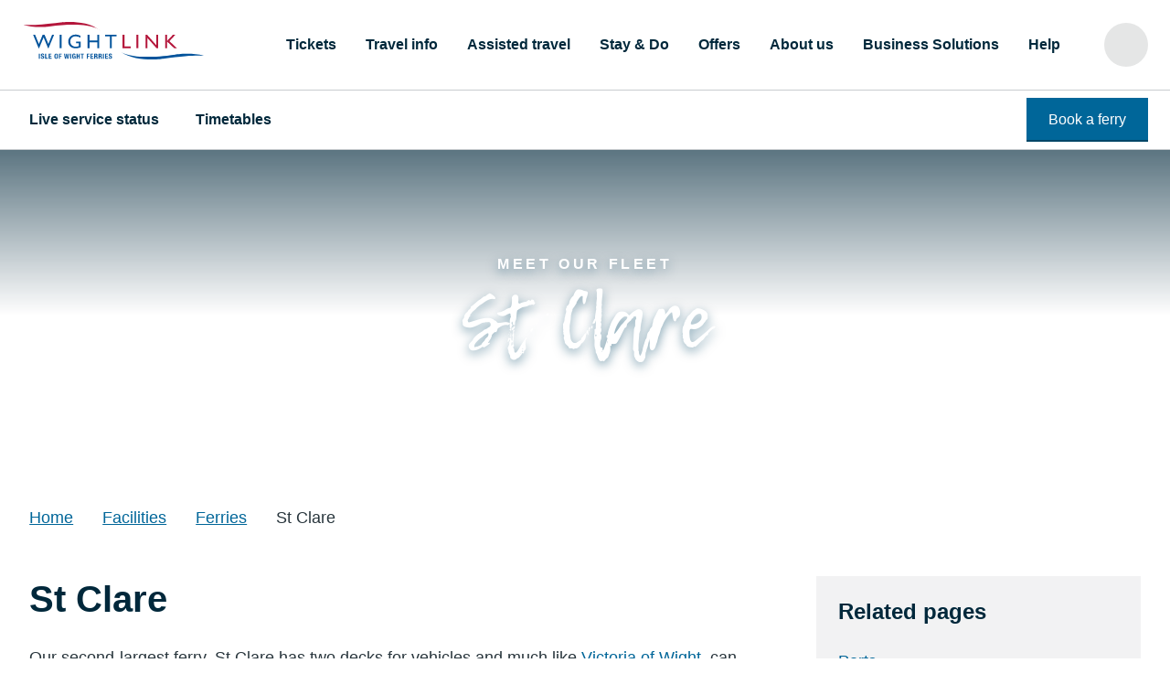

--- FILE ---
content_type: text/html; charset=utf-8
request_url: https://www.wightlink.co.uk/facilities/ferries/st-clare
body_size: 34567
content:
<!DOCTYPE html><html lang="en"><head><link rel="preload" as="script" data-href="https://use.typekit.net/oek8prc.js"/><link rel="preconnect" href="https://p.typekit.net"/><link rel="apple-touch-icon" sizes="180x180" href="/apple-touch-icon.png"/><link rel="icon" type="image/png" sizes="32x32" href="/favicon-32x32.png"/><link rel="icon" type="image/png" sizes="16x16" href="/favicon-16x16.png"/><link rel="manifest" href="/site.webmanifest"/><script type="01e80812f9f06c8bb3fd6ef5-text/javascript">
              (function(d) {
                var config={kitId:'oek8prc',scriptTimeout:3000,async:true},
                h=d.documentElement,t=setTimeout(function(){h.className=h.className.replace(/wf-loading/g,"")+" wf-inactive";},config.scriptTimeout),tk=d.createElement("script"),f=false,s=d.getElementsByTagName("script")[0],a;h.className+=" wf-loading";tk.src='https://use.typekit.net/'+config.kitId+'.js';tk.async=true;tk.onload=tk.onreadystatechange=function(){a=this.readyState;if(f||a&&a!="complete"&&a!="loaded")return;f=true;clearTimeout(t);try{Typekit.load(config)}catch(e){}};s.parentNode.insertBefore(tk,s)
              })(document);
            </script><meta name="viewport" content="width=device-width"/><meta charSet="utf-8"/><title>St Clare - Wightlink Ferries - Wightlink Ferries</title><meta name="description" content="Our second-largest ferry, St Clare is has two-tier boarding and comes with a wide range of fantastic facilities. Find out everything you need to know about her."/><meta name="twitter:card" content="summary_large_image"/><meta name="og:title" content="St Clare - Wightlink Ferries - Wightlink Ferries"/><meta name="og:description" content="Our second-largest ferry, St Clare is has two-tier boarding and comes with a wide range of fantastic facilities. Find out everything you need to know about her."/><meta name="og:image" content="https://cms.wightlink.co.uk/wp-content/uploads/2020/07/st-clare-at-sea-801x533-1.jpg"/><meta name="og:image:type" content="image/jpeg"/><meta name="og:image:width" content="801"/><meta name="og:image:height" content="533"/><meta name="next-head-count" content="11"/><noscript data-n-css=""></noscript><script defer="" nomodule="" src="/_next/static/chunks/polyfills-5cd94c89d3acac5f.js" type="01e80812f9f06c8bb3fd6ef5-text/javascript"></script><script defer="" src="/_next/static/chunks/1922.33c35b66ea1282ec.js" type="01e80812f9f06c8bb3fd6ef5-text/javascript"></script><script defer="" src="/_next/static/chunks/504.8fd7d3b8b31fe0ab.js" type="01e80812f9f06c8bb3fd6ef5-text/javascript"></script><script defer="" src="/_next/static/chunks/5517.8b116b53406336fe.js" type="01e80812f9f06c8bb3fd6ef5-text/javascript"></script><script defer="" src="/_next/static/chunks/1840.172c506f85efa67d.js" type="01e80812f9f06c8bb3fd6ef5-text/javascript"></script><script defer="" src="/_next/static/chunks/6622.48d28d677e9e71ae.js" type="01e80812f9f06c8bb3fd6ef5-text/javascript"></script><script defer="" src="/_next/static/chunks/9620.ce99817f9e4fbb4b.js" type="01e80812f9f06c8bb3fd6ef5-text/javascript"></script><script defer="" src="/_next/static/chunks/9805.cff1fba8c5d7f1dd.js" type="01e80812f9f06c8bb3fd6ef5-text/javascript"></script><script defer="" src="/_next/static/chunks/3404.4a0cb3e0570b40d1.js" type="01e80812f9f06c8bb3fd6ef5-text/javascript"></script><script defer="" src="/_next/static/chunks/3846.105af48d51667eab.js" type="01e80812f9f06c8bb3fd6ef5-text/javascript"></script><script defer="" src="/_next/static/chunks/8645.07522611c14584be.js" type="01e80812f9f06c8bb3fd6ef5-text/javascript"></script><script defer="" src="/_next/static/chunks/6648.262014d3f8fdcee0.js" type="01e80812f9f06c8bb3fd6ef5-text/javascript"></script><script defer="" src="/_next/static/chunks/1210.84b29b481197fabf.js" type="01e80812f9f06c8bb3fd6ef5-text/javascript"></script><script defer="" src="/_next/static/chunks/7288.c4770f9d75fd9e98.js" type="01e80812f9f06c8bb3fd6ef5-text/javascript"></script><script defer="" src="/_next/static/chunks/6671-f1b1b51a40ed8286.js" type="01e80812f9f06c8bb3fd6ef5-text/javascript"></script><script defer="" src="/_next/static/chunks/941.cde11714b3837496.js" type="01e80812f9f06c8bb3fd6ef5-text/javascript"></script><script defer="" src="/_next/static/chunks/2450.959e5ea926305f64.js" type="01e80812f9f06c8bb3fd6ef5-text/javascript"></script><script src="/_next/static/chunks/webpack-71b5488d79adb94e.js" defer="" type="01e80812f9f06c8bb3fd6ef5-text/javascript"></script><script src="/_next/static/chunks/framework-3d42ce8dd0cc57cc.js" defer="" type="01e80812f9f06c8bb3fd6ef5-text/javascript"></script><script src="/_next/static/chunks/main-50860c6ed3492725.js" defer="" type="01e80812f9f06c8bb3fd6ef5-text/javascript"></script><script src="/_next/static/chunks/pages/_app-5eb2384364428624.js" defer="" type="01e80812f9f06c8bb3fd6ef5-text/javascript"></script><script src="/_next/static/chunks/3094-eb960ff0ac466e22.js" defer="" type="01e80812f9f06c8bb3fd6ef5-text/javascript"></script><script src="/_next/static/chunks/6741-77fd5a2de2fbc74c.js" defer="" type="01e80812f9f06c8bb3fd6ef5-text/javascript"></script><script src="/_next/static/chunks/7432-41591db003d09583.js" defer="" type="01e80812f9f06c8bb3fd6ef5-text/javascript"></script><script src="/_next/static/chunks/6758-52d0c04e1ebfb788.js" defer="" type="01e80812f9f06c8bb3fd6ef5-text/javascript"></script><script src="/_next/static/chunks/8947-ca2dfdad1f42c9f1.js" defer="" type="01e80812f9f06c8bb3fd6ef5-text/javascript"></script><script src="/_next/static/chunks/7980-1ab5e4e8eed786d1.js" defer="" type="01e80812f9f06c8bb3fd6ef5-text/javascript"></script><script src="/_next/static/chunks/8704-38ef07149c34feb7.js" defer="" type="01e80812f9f06c8bb3fd6ef5-text/javascript"></script><script src="/_next/static/chunks/pages/facilities/ferries/%5Bslug%5D-5aabc1ea13908520.js" defer="" type="01e80812f9f06c8bb3fd6ef5-text/javascript"></script><script src="/_next/static/3iyhpctc4IHQZyI3RnKjv/_buildManifest.js" defer="" type="01e80812f9f06c8bb3fd6ef5-text/javascript"></script><script src="/_next/static/3iyhpctc4IHQZyI3RnKjv/_ssgManifest.js" defer="" type="01e80812f9f06c8bb3fd6ef5-text/javascript"></script><script src="/_next/static/3iyhpctc4IHQZyI3RnKjv/_middlewareManifest.js" defer="" type="01e80812f9f06c8bb3fd6ef5-text/javascript"></script><style data-styled="" data-styled-version="5.3.3">@font-face{font-family:'lemon-tuesday-regular';src:url('/fonts/lemon_tuesday-webfont.woff2') format('woff2'), url('/fonts/lemon_tuesday-webfont.woff') format('woff');font-weight:normal;font-style:normal;font-display:swap;}/*!sc*/
h2{color:#00283B;}/*!sc*/
:root,:host{font-family: gill-sans-nova, -apple-system, BlinkMacSystemFont, 'Segoe UI', Helvetica, Arial, sans-serif, 'Apple Color Emoji', 'Segoe UI Emoji', 'Segoe UI Symbol';font-size:1rem;line-height:1.75;color:#29363D;-webkit-scroll-padding-top:250px;-moz-scroll-padding-top:250px;-ms-scroll-padding-top:250px;scroll-padding-top:250px;}/*!sc*/
@media (min-width:40em){:root,:host{font-size:1.125rem;}}/*!sc*/
:root:not(.is-next-route-transition),:host:not(.is-next-route-transition){-webkit-scroll-behavior:smooth;-moz-scroll-behavior:smooth;-ms-scroll-behavior:smooth;scroll-behavior:smooth;}/*!sc*/
*{margin:0;padding:0;}/*!sc*/
*,*:before,*:after{box-sizing:border-box;}/*!sc*/
body{font-family:inherit;font-size:inherit;color:inherit;}/*!sc*/
header.modal-open::after{content:'';position:fixed;top:0;left:0;right:0;bottom:0;background-color:rgba(0,0,0,0.15);z-index:10;}/*!sc*/
pre{font-family:gill-sans-nova,sans-serif;white-space:normal;}/*!sc*/
input,select,textarea,button{font-family:inherit;font-size:inherit;}/*!sc*/
data-styled.g1[id="sc-global-dMcWmk1"]{content:"sc-global-dMcWmk1,"}/*!sc*/
.ekbudv{width:100%;max-width:70.2rem;margin-left:auto;margin-right:auto;padding-left:.889rem;padding-right:.889rem;}/*!sc*/
@media (min-width:40em){.ekbudv{padding-left:1.333rem;padding-right:1.333rem;}}/*!sc*/
.ddDtiv{width:100%;max-width:70.2rem;margin-left:auto;margin-right:auto;}/*!sc*/
.cbQRz{width:100%;max-width:70.2rem;margin-left:auto;margin-right:auto;padding-left:.889rem;padding-right:.889rem;padding-top:1.333rem;padding-bottom:1.333rem;}/*!sc*/
@media (min-width:40em){.cbQRz{padding-left:1.333rem;padding-right:1.333rem;}}/*!sc*/
data-styled.g2[id="wrapper__Wrapper-sc-1yveq41-0"]{content:"ekbudv,ddDtiv,cbQRz,"}/*!sc*/
.iHvcsh{font-family:inherit;font-weight:700;}/*!sc*/
.ckVTix{font-family:inherit;}/*!sc*/
.hfQNyS{font-family:inherit;color:#fff;text-align:center;-webkit-letter-spacing:.2rem;-moz-letter-spacing:.2rem;-ms-letter-spacing:.2rem;letter-spacing:.2rem;}/*!sc*/
.jZXctz{font-family:inherit;color:#fff;text-align:center;font-family:lemon-tuesday-regular,"Brush Script MT",sans-serif;}/*!sc*/
.asFVV{font-family:inherit;font-size:1.333rem;}/*!sc*/
.gA-DrFn{font-family:inherit;font-size:1.111rem;}/*!sc*/
.bEuxKW{font-family:inherit;font-size:.889rem;}/*!sc*/
.gnlZQZ{font-family:inherit;font-size:.778rem;text-align:center;}/*!sc*/
@media screen and (min-width:40em){.gnlZQZ{text-align:center;}}/*!sc*/
@media screen and (min-width:52em){.gnlZQZ{text-align:inherit;}}/*!sc*/
data-styled.g3[id="text__Text-qhp32c-0"]{content:"iHvcsh,ckVTix,hfQNyS,jZXctz,asFVV,gA-DrFn,bEuxKW,gnlZQZ,"}/*!sc*/
.iaRnOs{font-weight:600;line-height:1.25;color:#00283B;color:#fff;}/*!sc*/
@media (min-width:40em){}/*!sc*/
.KtAlw{font-weight:600;line-height:1.25;color:#00283B;font-size:1.778rem;}/*!sc*/
@media (min-width:40em){.KtAlw{font-size:2.222rem;}}/*!sc*/
.iPsBnL{font-weight:600;line-height:1.25;color:#00283B;font-size:1.111rem;}/*!sc*/
@media (min-width:40em){.iPsBnL{font-size:1.333rem;}}/*!sc*/
.clmUCG{font-weight:600;line-height:1.25;color:#00283B;font-size:1.333rem;}/*!sc*/
@media (min-width:40em){.clmUCG{font-size:1.778rem;}}/*!sc*/
.jYnyHh{font-weight:600;line-height:1.25;color:#00283B;}/*!sc*/
@media (min-width:40em){}/*!sc*/
data-styled.g4[id="heading__Heading-ms3y8k-0"]{content:"iaRnOs,KtAlw,iPsBnL,clmUCG,jYnyHh,"}/*!sc*/
.cAlCxM{display:-webkit-box;display:-webkit-flex;display:-ms-flexbox;display:flex;}/*!sc*/
.cAlCxM > * + *{margin-left:.444rem;}/*!sc*/
@media (min-width:40em){.cAlCxM > * + *{margin-left:0;margin-left:.889rem;}}/*!sc*/
@media (min-width:52em){.cAlCxM > * + *{margin-left:0;margin-left:.889rem;}}/*!sc*/
@media (min-width:64em){.cAlCxM > * + *{margin-left:0;margin-left:1.778rem;}}/*!sc*/
@media (min-width:76em){.cAlCxM > * + *{margin-left:0;margin-left:2.667rem;}}/*!sc*/
.ixDjzo > * + *{margin-left:.444rem;}/*!sc*/
.fCdUtl{-webkit-box-pack:justify;-webkit-justify-content:space-between;-ms-flex-pack:justify;justify-content:space-between;-webkit-align-items:center;-webkit-box-align:center;-ms-flex-align:center;align-items:center;display:-webkit-box;display:-webkit-flex;display:-ms-flexbox;display:flex;}/*!sc*/
.fCdUtl > * + *{margin-left:1.778rem;}/*!sc*/
.chOUZW{-webkit-box-pack:justify;-webkit-justify-content:space-between;-ms-flex-pack:justify;justify-content:space-between;-webkit-align-items:center;-webkit-box-align:center;-ms-flex-align:center;align-items:center;display:-webkit-box;display:-webkit-flex;display:-ms-flexbox;display:flex;}/*!sc*/
.chOUZW > * + *{margin-left:1.333rem;}/*!sc*/
.fdnfZw > * + *{margin-top:.444rem;}/*!sc*/
.jyvYMV > * + *{margin-top:1.778rem;}/*!sc*/
@media (min-width:40em){.jyvYMV > * + *{margin-top:0;margin-top:2.667rem;}}/*!sc*/
@media (min-width:52em){.jyvYMV > * + *{margin-top:0;margin-top:4rem;}}/*!sc*/
@media (min-width:64em){.jyvYMV > * + *{margin-top:0;margin-top:6rem;}}/*!sc*/
.gPjDNy > * + *{margin-top:1.333rem;}/*!sc*/
.GJVlJ > * + *{margin-top:.889rem;}/*!sc*/
.cqrmTV > * + *{margin-top:2.667rem;}/*!sc*/
.cIDgRc{-webkit-flex-direction:column;-ms-flex-direction:column;flex-direction:column;-webkit-box-pack:justify;-webkit-justify-content:space-between;-ms-flex-pack:justify;justify-content:space-between;height:100%;}/*!sc*/
.cIDgRc > * + *{margin-top:1.333rem;}/*!sc*/
.cZtuXo{-webkit-align-items:baseline;-webkit-box-align:baseline;-ms-flex-align:baseline;align-items:baseline;display:-webkit-box;display:-webkit-flex;display:-ms-flexbox;display:flex;}/*!sc*/
.cZtuXo > * + *{margin-left:.444rem;}/*!sc*/
.iIzrpt > * + *{margin-left:1.778rem;}/*!sc*/
.cPMcQm{overflow-x:hidden;}/*!sc*/
.cPMcQm > * + *{margin-top:2.222rem;}/*!sc*/
.clnMCF{-webkit-align-items:center;-webkit-box-align:center;-ms-flex-align:center;align-items:center;-webkit-box-pack:center;-webkit-justify-content:center;-ms-flex-pack:center;justify-content:center;display:-webkit-box;display:-webkit-flex;display:-ms-flexbox;display:flex;}/*!sc*/
.clnMCF > * + *{margin-left:1.778rem;}/*!sc*/
.kQKKhg{-webkit-align-items:center;-webkit-box-align:center;-ms-flex-align:center;align-items:center;display:-webkit-box;display:-webkit-flex;display:-ms-flexbox;display:flex;}/*!sc*/
.kQKKhg > * + *{margin-left:.444rem;}/*!sc*/
.lodNPR{-webkit-align-items:center;-webkit-box-align:center;-ms-flex-align:center;align-items:center;display:-webkit-box;display:-webkit-flex;display:-ms-flexbox;display:flex;}/*!sc*/
.lodNPR > * + *{margin-left:1.778rem;}/*!sc*/
.cPguiF > * + *{margin-top:1.778rem;}/*!sc*/
.kqnpxO > * + *{margin-left:1.333rem;}/*!sc*/
@media (min-width:40em){.kqnpxO > * + *{margin-left:0;margin-left:1.333rem;}}/*!sc*/
@media (min-width:52em){.kqnpxO > * + *{margin-left:0;margin-top:.889rem;}}/*!sc*/
@media (min-width:64em){.kqnpxO > * + *{margin-top:0;margin-top:.889rem;}}/*!sc*/
@media (min-width:76em){.kqnpxO > * + *{margin-top:0;margin-left:1.333rem;}}/*!sc*/
.iEYaQq{-webkit-box-pack:justify;-webkit-justify-content:space-between;-ms-flex-pack:justify;justify-content:space-between;-webkit-align-items:center;-webkit-box-align:center;-ms-flex-align:center;align-items:center;-webkit-flex-direction:column-reverse;-ms-flex-direction:column-reverse;flex-direction:column-reverse;display:-webkit-box;display:-webkit-flex;display:-ms-flexbox;display:flex;}/*!sc*/
.iEYaQq > * + *{margin-top:0;}/*!sc*/
@media (min-width:40em){.iEYaQq > * + *{margin-top:0;margin-top:0;}}/*!sc*/
@media (min-width:52em){.iEYaQq > * + *{margin-top:0;margin-left:1.333rem;}}/*!sc*/
@media screen and (min-width:40em){.iEYaQq{-webkit-flex-direction:column-reverse;-ms-flex-direction:column-reverse;flex-direction:column-reverse;}}/*!sc*/
@media screen and (min-width:52em){.iEYaQq{-webkit-flex-direction:row;-ms-flex-direction:row;flex-direction:row;}}/*!sc*/
.ACckn{-webkit-align-items:center;-webkit-box-align:center;-ms-flex-align:center;align-items:center;-webkit-flex-direction:column;-ms-flex-direction:column;flex-direction:column;display:-webkit-box;display:-webkit-flex;display:-ms-flexbox;display:flex;}/*!sc*/
.ACckn > * + *{margin-top:.889rem;}/*!sc*/
@media (min-width:40em){.ACckn > * + *{margin-top:0;margin-top:.889rem;}}/*!sc*/
@media (min-width:52em){.ACckn > * + *{margin-top:0;margin-top:.889rem;}}/*!sc*/
@media (min-width:64em){.ACckn > * + *{margin-top:0;margin-left:1.333rem;}}/*!sc*/
@media screen and (min-width:40em){.ACckn{-webkit-align-items:center;-webkit-box-align:center;-ms-flex-align:center;align-items:center;-webkit-flex-direction:column;-ms-flex-direction:column;flex-direction:column;}}/*!sc*/
@media screen and (min-width:52em){.ACckn{-webkit-align-items:flex-start;-webkit-box-align:flex-start;-ms-flex-align:flex-start;align-items:flex-start;-webkit-flex-direction:column;-ms-flex-direction:column;flex-direction:column;}}/*!sc*/
@media screen and (min-width:64em){.ACckn{-webkit-align-items:center;-webkit-box-align:center;-ms-flex-align:center;align-items:center;-webkit-flex-direction:row;-ms-flex-direction:row;flex-direction:row;}}/*!sc*/
.eXtfpy{-webkit-box-pack:justify;-webkit-justify-content:space-between;-ms-flex-pack:justify;justify-content:space-between;-webkit-align-items:center;-webkit-box-align:center;-ms-flex-align:center;align-items:center;-webkit-flex-direction:row;-ms-flex-direction:row;flex-direction:row;display:-webkit-box;display:-webkit-flex;display:-ms-flexbox;display:flex;margin-bottom:2.667rem;}/*!sc*/
.eXtfpy > * + *{margin-left:1.778rem;}/*!sc*/
@media (min-width:40em){.eXtfpy > * + *{margin-left:0;margin-left:1.333rem;}}/*!sc*/
@media (min-width:52em){.eXtfpy > * + *{margin-left:0;margin-left:1.333rem;}}/*!sc*/
@media (min-width:64em){.eXtfpy > * + *{margin-left:0;margin-left:1.778rem;}}/*!sc*/
@media screen and (min-width:40em){.eXtfpy{-webkit-align-items:center;-webkit-box-align:center;-ms-flex-align:center;align-items:center;}}/*!sc*/
@media screen and (min-width:52em){}/*!sc*/
@media screen and (min-width:64em){.eXtfpy{-webkit-align-items:flex-start;-webkit-box-align:flex-start;-ms-flex-align:flex-start;align-items:flex-start;}}/*!sc*/
@media screen and (min-width:40em){.eXtfpy{margin-bottom:2.667rem;}}/*!sc*/
@media screen and (min-width:52em){.eXtfpy{margin-bottom:0;}}/*!sc*/
@media screen and (min-width:64em){.eXtfpy{margin-bottom:0;}}/*!sc*/
data-styled.g5[id="stack__Stack-c5ykbh-0"]{content:"cAlCxM,ixDjzo,fCdUtl,chOUZW,fdnfZw,jyvYMV,gPjDNy,GJVlJ,cqrmTV,cIDgRc,cZtuXo,iIzrpt,cPMcQm,clnMCF,kQKKhg,lodNPR,cPguiF,kqnpxO,iEYaQq,ACckn,eXtfpy,"}/*!sc*/
.juHltx{background-color:#F2F2F3;border:2px solid;border-color:#C9CCCF;}/*!sc*/
.cLcfwb{padding-top:6.4rem;padding-bottom:6.4rem;position:relative;}/*!sc*/
.fyPsib{padding-top:1.333rem;}/*!sc*/
.hBRHDJ{padding-top:1.778rem;padding-bottom:1.778rem;}/*!sc*/
@media screen and (min-width:40em){.hBRHDJ{padding-top:2.667rem;padding-bottom:2.667rem;}}/*!sc*/
@media screen and (min-width:52em){.hBRHDJ{padding-bottom:2.667rem;}}/*!sc*/
@media screen and (min-width:64em){.hBRHDJ{padding-bottom:3.556rem;}}/*!sc*/
.iOHiXd{padding-top:1.333rem;padding-bottom:1.333rem;padding-left:1.333rem;padding-right:1.333rem;background-color:#F2F2F3;}/*!sc*/
.iQEZwc{padding:1.5rem;background-color:#004666;color:#fff;position:relative;}/*!sc*/
.cYfFBc{padding:1.333rem;background-color:#F2F2F3;}/*!sc*/
.ftEsst{padding-top:1.333rem;padding-bottom:1.333rem;background-color:#F2F2F3;}/*!sc*/
@media screen and (min-width:40em){.ftEsst{padding-top:2.667rem;padding-bottom:2.667rem;}}/*!sc*/
.fdwamg{padding:1.333rem;border-left:1px solid;border-right:1px solid;border-bottom:1px solid;border-color:#C9CCCF;}/*!sc*/
.glzbHC{padding-top:2.222rem;padding-bottom:2.222rem;background-color:#004666;color:white;}/*!sc*/
data-styled.g6[id="box__Box-sc-1cjkcw8-0"]{content:"juHltx,hZQotf,cLcfwb,fyPsib,hBRHDJ,iOHiXd,iQEZwc,cYfFBc,ftEsst,fdwamg,glzbHC,"}/*!sc*/
.lfbjJz{-webkit-appearance:none;font:inherit;font-weight:500;font-size:.889rem;display:block;width:100%;color:#fff;background-color:#006699;-webkit-user-select:none;-moz-user-select:none;-ms-user-select:none;user-select:none;cursor:pointer;border:0;padding:.889rem 1.333rem;position:relative;-webkit-transition:color 0.1s,-webkit-transform 0.1s;-webkit-transition:color 0.1s,transform 0.1s;transition:color 0.1s,transform 0.1s;text-align:center;-webkit-text-decoration:none;text-decoration:none;overflow:hidden;}/*!sc*/
.lfbjJz:after{content:'';height:100%;width:100%;background-color:#004666;bottom:0;left:0;position:absolute;-webkit-transform:translateY(calc(100% - 2px));-ms-transform:translateY(calc(100% - 2px));transform:translateY(calc(100% - 2px));-webkit-transition:-webkit-transform 0.1s;-webkit-transition:transform 0.1s;transition:transform 0.1s;z-index:0;}/*!sc*/
.lfbjJz:focus{outline:2px solid #77DBF8;}/*!sc*/
.lfbjJz:not(:disabled):hover:after{-webkit-transform:translateY(0);-ms-transform:translateY(0);transform:translateY(0);}/*!sc*/
.lfbjJz:not(:disabled):active{-webkit-transform:translate(1px,1px);-ms-transform:translate(1px,1px);transform:translate(1px,1px);}/*!sc*/
.lfbjJz:disabled{opacity:0.4;cursor:not-allowed;}/*!sc*/
@media (min-width:40em){.lfbjJz{display:inline-block;width:auto;padding:.444rem 1.333rem;}}/*!sc*/
data-styled.g8[id="button__Container-sc-1k8ixy5-0"]{content:"lfbjJz,"}/*!sc*/
.iNOxdk{position:relative;display:inline-block;z-index:1;pointer-events:none;}/*!sc*/
data-styled.g9[id="button__ButtonText-sc-1k8ixy5-1"]{content:"iNOxdk,"}/*!sc*/
.cHoZuH{color:#006699;display:inline-block;-webkit-text-decoration:underline;text-decoration:underline;cursor:pointer;-webkit-appearance:none;-moz-appearance:none;appearance:none;background-color:transparent;border:0;}/*!sc*/
.cHoZuH:hover,.cHoZuH:focus{color:#004666;}/*!sc*/
.cHoZuH:focus{background-color:#77DBF8;outline:none;}/*!sc*/
.jhRUNz{color:#006699;display:inline;-webkit-text-decoration:underline;text-decoration:underline;cursor:pointer;-webkit-appearance:none;-moz-appearance:none;appearance:none;background-color:transparent;border:0;}/*!sc*/
.jhRUNz:hover,.jhRUNz:focus{color:#004666;}/*!sc*/
.jhRUNz:focus{background-color:#77DBF8;outline:none;}/*!sc*/
.eSNBIT{color:#006699;display:block;-webkit-text-decoration:underline;text-decoration:underline;cursor:pointer;-webkit-appearance:none;-moz-appearance:none;appearance:none;background-color:transparent;border:0;}/*!sc*/
.eSNBIT:hover,.eSNBIT:focus{color:#004666;}/*!sc*/
.eSNBIT:focus{background-color:#77DBF8;outline:none;}/*!sc*/
.krsYWT{color:#006699;display:inline-block;-webkit-text-decoration:underline;text-decoration:underline;cursor:pointer;-webkit-appearance:none;-moz-appearance:none;appearance:none;background-color:transparent;border:0;color:#fff;-webkit-text-decoration:none;text-decoration:none;}/*!sc*/
.krsYWT:hover,.krsYWT:focus{color:#004666;}/*!sc*/
.krsYWT:focus{background-color:#77DBF8;outline:none;}/*!sc*/
.krsYWT:hover,.krsYWT:focus{-webkit-text-decoration:underline;text-decoration:underline;color:#fff;}/*!sc*/
data-styled.g10[id="anchor__Anchor-sm6m7i-0"]{content:"cHoZuH,jhRUNz,eSNBIT,krsYWT,"}/*!sc*/
.bbBPnl{display:-webkit-box;display:-webkit-flex;display:-ms-flexbox;display:flex;-webkit-align-items:center;-webkit-box-align:center;-ms-flex-align:center;align-items:center;}/*!sc*/
.bJUxqE{display:-webkit-box;display:-webkit-flex;display:-ms-flexbox;display:flex;-webkit-align-items:flex-start;-webkit-box-align:flex-start;-ms-flex-align:flex-start;align-items:flex-start;}/*!sc*/
data-styled.g11[id="inline-icon__Container-sc-10qf9tb-0"]{content:"bbBPnl,bJUxqE,"}/*!sc*/
.jOJCBc{text-align:center;display:-webkit-inline-box;display:-webkit-inline-flex;display:-ms-inline-flexbox;display:inline-flex;-webkit-align-items:center;-webkit-box-align:center;-ms-flex-align:center;align-items:center;}/*!sc*/
.eyaLxu{text-align:center;}/*!sc*/
data-styled.g12[id="inline-icon__IconContainer-sc-10qf9tb-1"]{content:"jOJCBc,eyaLxu,"}/*!sc*/
.iGdvbT{grid-row:span 2;}/*!sc*/
.gRgXQV .footer-list__FooterUnordered-sc-1je2dcf-1{display:-webkit-box;display:-webkit-flex;display:-ms-flexbox;display:flex;}/*!sc*/
.gRgXQV .footer-list__FooterUnordered-sc-1je2dcf-1 .text__Text-qhp32c-0{display:none;}/*!sc*/
.gRgXQV .footer-list__FooterUnordered-sc-1je2dcf-1 > * + *{margin-top:0;margin-left:.889rem;}/*!sc*/
@media (min-width:40em){.gRgXQV .footer-list__FooterUnordered-sc-1je2dcf-1{display:block;}.gRgXQV .footer-list__FooterUnordered-sc-1je2dcf-1 .text__Text-qhp32c-0{display:block;}.gRgXQV .footer-list__FooterUnordered-sc-1je2dcf-1 > * + *{margin-top:.444rem;margin-left:0;}}/*!sc*/
data-styled.g13[id="footer-list__FooterNav-sc-1je2dcf-0"]{content:"hFNgCH,iGdvbT,gRgXQV,"}/*!sc*/
.gFxGrm{list-style-type:none;margin-top:1.333rem;font-size:.889rem;}/*!sc*/
data-styled.g14[id="footer-list__FooterUnordered-sc-1je2dcf-1"]{content:"gFxGrm,"}/*!sc*/
.kbOcta{color:#fff;}/*!sc*/
data-styled.g15[id="footer-list__FooterHeading-sc-1je2dcf-2"]{content:"kbOcta,"}/*!sc*/
.criCSH{display:grid;grid-gap:1.778rem;grid-template-columns:1fr;padding-top:1.333rem;padding-bottom:1.333rem;-webkit-align-items:center;-webkit-box-align:center;-ms-flex-align:center;align-items:center;}/*!sc*/
@media screen and (min-width:40em){.criCSH{grid-template-columns:10fr 2fr;}}/*!sc*/
.irqvgq{display:grid;grid-template-columns:1fr;grid-gap:1.778rem;}/*!sc*/
@media screen and (min-width:40em){}/*!sc*/
@media screen and (min-width:52em){.irqvgq{grid-template-columns:7fr 5fr;}}/*!sc*/
.jjBMqc{display:grid;grid-template-columns:1fr 1fr;grid-row-gap:2.222rem;grid-column-gap:.889rem;}/*!sc*/
@media screen and (min-width:40em){}/*!sc*/
@media screen and (min-width:52em){.jjBMqc{grid-template-columns:2fr 2fr 3fr;}}/*!sc*/
.klqCYy{display:grid;grid-template-columns:1fr;grid-gap:2.222rem;}/*!sc*/
@media screen and (min-width:40em){}/*!sc*/
@media screen and (min-width:52em){.klqCYy{grid-template-columns:2fr 3fr;grid-gap:0;}}/*!sc*/
data-styled.g16[id="grid__Grid-sc-8r5ztm-0"]{content:"criCSH,irqvgq,jjBMqc,klqCYy,"}/*!sc*/
.hSwKfL{display:-webkit-inline-box;display:-webkit-inline-flex;display:-ms-inline-flexbox;display:inline-flex;max-width:100%;}/*!sc*/
.hSwKfL > *{height:auto;}/*!sc*/
data-styled.g17[id="app-button__Anchor-sc-1yz2bae-0"]{content:"hSwKfL,"}/*!sc*/
.dYNhHQ{background-color:#fff;border-top:1px solid #C9CCCF;}/*!sc*/
@media print{.dYNhHQ{display:none;}}/*!sc*/
data-styled.g19[id="footer__FooterComponent-sc-1dl0ssl-1"]{content:"dYNhHQ,"}/*!sc*/
.eapBIg{display:-webkit-inline-box;display:-webkit-inline-flex;display:-ms-inline-flexbox;display:inline-flex;width:calc(50% - (1.333rem / 2));max-width:142px;}/*!sc*/
@media (min-width:52em){.eapBIg{display:-webkit-box;display:-webkit-flex;display:-ms-flexbox;display:flex;width:100%;}}/*!sc*/
@media (min-width:76em){.eapBIg{display:-webkit-inline-box;display:-webkit-inline-flex;display:-ms-inline-flexbox;display:inline-flex;width:calc(50% - (1.333rem / 2));}}/*!sc*/
data-styled.g20[id="footer__AppLink-sc-1dl0ssl-2"]{content:"eapBIg,"}/*!sc*/
.bIOAkQ{display:-webkit-box;display:-webkit-flex;display:-ms-flexbox;display:flex;-webkit-box-pack:justify;-webkit-justify-content:space-between;-ms-flex-pack:justify;justify-content:space-between;-webkit-align-items:center;-webkit-box-align:center;-ms-flex-align:center;align-items:center;}/*!sc*/
.izeFCA{display:-webkit-box;display:-webkit-flex;display:-ms-flexbox;display:flex;-webkit-align-items:center;-webkit-box-align:center;-ms-flex-align:center;align-items:center;}/*!sc*/
.fwqGsE{display:-webkit-box;display:-webkit-flex;display:-ms-flexbox;display:flex;padding:.444rem;}/*!sc*/
.jlqajO{display:-webkit-box;display:-webkit-flex;display:-ms-flexbox;display:flex;-webkit-flex-direction:column;-ms-flex-direction:column;flex-direction:column;-webkit-box-pack:justify;-webkit-justify-content:space-between;-ms-flex-pack:justify;justify-content:space-between;height:100%;}/*!sc*/
.kUBmOw{display:-webkit-box;display:-webkit-flex;display:-ms-flexbox;display:flex;}/*!sc*/
.dWWJdc{display:-webkit-box;display:-webkit-flex;display:-ms-flexbox;display:flex;-webkit-box-pack:center;-webkit-justify-content:center;-ms-flex-pack:center;justify-content:center;-webkit-align-items:center;-webkit-box-align:center;-ms-flex-align:center;align-items:center;min-width:100%;}/*!sc*/
data-styled.g21[id="flex__Flex-sc-1t06qep-0"]{content:"bIOAkQ,izeFCA,fwqGsE,jlqajO,kUBmOw,dWWJdc,"}/*!sc*/
.jTslrA{-webkit-text-decoration:none;text-decoration:none;color:#00283B;-webkit-transition:color .15s;transition:color .15s;font-size:.778rem;font-weight:600;cursor:pointer;display:block;line-height:2.5rem;}/*!sc*/
.jTslrA:hover{-webkit-text-decoration:underline;text-decoration:underline;color:#006699;}/*!sc*/
@media (min-width:76em){.jTslrA{font-size:inherit;}}/*!sc*/
data-styled.g22[id="navigation-link__NavigationLink-dqm0kt-0"]{content:"jTslrA,"}/*!sc*/
.gjntsw{display:-webkit-box;display:-webkit-flex;display:-ms-flexbox;display:flex;}/*!sc*/
data-styled.g23[id="primary-navigation__NavigationComponent-sc-5bfjxb-0"]{content:"gjntsw,"}/*!sc*/
.gYRSZX{list-style-type:none;-webkit-align-items:center;-webkit-box-align:center;-ms-flex-align:center;align-items:center;display:none;}/*!sc*/
@media (min-width:64em){.gYRSZX{display:-webkit-box;display:-webkit-flex;display:-ms-flexbox;display:flex;}}/*!sc*/
data-styled.g24[id="primary-navigation__NavUnordered-sc-5bfjxb-1"]{content:"gYRSZX,"}/*!sc*/
.erfuYB:not(:first-child) a{margin-left:.889rem;}/*!sc*/
@media (min-width:76em){.erfuYB:not(:first-child) a{margin-left:1.778rem;}}/*!sc*/
data-styled.g25[id="primary-navigation__NavListItem-sc-5bfjxb-2"]{content:"erfuYB,"}/*!sc*/
.bjIaTx{padding:.444rem .889rem;-webkit-box-flex:1;-webkit-flex-grow:1;-ms-flex-positive:1;flex-grow:1;}/*!sc*/
data-styled.g34[id="header-controls__SmallButton-xfzykl-0"]{content:"bjIaTx,"}/*!sc*/
.kMeUiI{gap:1rem;}/*!sc*/
data-styled.g35[id="header-controls__GappedFlex-xfzykl-1"]{content:"kMeUiI,"}/*!sc*/
.geAYtI{display:none;width:270px;right:5rem;margin:auto;position:fixed;top:4rem;z-index:3;}/*!sc*/
@media (max-width:40em){.geAYtI{right:0;left:0;width:310px;}}/*!sc*/
data-styled.g36[id="header-controls__DropDownContainer-xfzykl-2"]{content:"geAYtI,"}/*!sc*/
.TSCJ{-webkit-appearance:none;-moz-appearance:none;appearance:none;border:0;cursor:pointer;display:-webkit-inline-box;display:-webkit-inline-flex;display:-ms-inline-flexbox;display:inline-flex;-webkit-align-items:center;-webkit-box-align:center;-ms-flex-align:center;align-items:center;-webkit-box-pack:center;-webkit-justify-content:center;-ms-flex-pack:center;justify-content:center;background:none;}/*!sc*/
data-styled.g37[id="header-controls__StyledButton-xfzykl-3"]{content:"TSCJ,"}/*!sc*/
.ixdFay{height:2.5rem;width:2.5rem;cursor:pointer;display:-webkit-inline-box;display:-webkit-inline-flex;display:-ms-inline-flexbox;display:inline-flex;-webkit-align-items:center;-webkit-box-align:center;-ms-flex-align:center;align-items:center;-webkit-box-pack:center;-webkit-justify-content:center;-ms-flex-pack:center;justify-content:center;position:relative;}/*!sc*/
@media (min-width:64em){.ixdFay{display:none;}}/*!sc*/
@media (min-width:40em){.ixdFay{height:2.667rem;width:2.667rem;}}/*!sc*/
data-styled.g38[id="header-controls__UserButton-xfzykl-4"]{content:"ixdFay,"}/*!sc*/
.dvCBrN{background:#E5E6E6;height:2.5rem;width:2.5rem;border-radius:2.5rem;}/*!sc*/
@media (min-width:40em){.dvCBrN{height:2.667rem;width:2.667rem;border-radius:2.667rem;}}/*!sc*/
data-styled.g39[id="header-controls__SearchButton-xfzykl-5"]{content:"dvCBrN,"}/*!sc*/
.edUXyo{padding-left:.444rem;padding-right:.444rem;margin-right:-.444rem;font-size:.889rem;min-width:4.375rem;}/*!sc*/
@media (min-width:64em){.edUXyo{display:none;}}/*!sc*/
data-styled.g40[id="header-controls__MenuButton-xfzykl-6"]{content:"edUXyo,"}/*!sc*/
.izNbEG{width:100%;max-width:calc(100rem + (2 * .889rem));padding-left:.889rem;padding-right:.889rem;margin-left:auto;margin-right:auto;position:relative;}/*!sc*/
@media (min-width:40em){.izNbEG{max-width:calc(100rem + (2 * 1.333rem));padding-left:1.333rem;padding-right:1.333rem;}}/*!sc*/
data-styled.g41[id="header-wrapper__HeaderWrapper-sc-1z0nd17-0"]{content:"izNbEG,"}/*!sc*/
.iVvJPP{-webkit-box-flex:1;-webkit-flex-grow:1;-ms-flex-positive:1;flex-grow:1;max-width:45%;}/*!sc*/
data-styled.g42[id="header__LogoContainer-sc-1vpsuf9-0"]{content:"iVvJPP,"}/*!sc*/
.miBvO{max-width:100%;}/*!sc*/
data-styled.g43[id="header__Logo-sc-1vpsuf9-1"]{content:"miBvO,"}/*!sc*/
.dJszOP{position:-webkit-sticky;position:sticky;top:0;background-color:#fff;z-index:9;max-height:100vh;width:100%;display:-webkit-box;display:-webkit-flex;display:-ms-flexbox;display:flex;-webkit-flex-direction:column;-ms-flex-direction:column;flex-direction:column;}/*!sc*/
@media print{.dJszOP{position:relative;}}/*!sc*/
data-styled.g44[id="header__HeaderOuterContainer-sc-1vpsuf9-2"]{content:"dJszOP,"}/*!sc*/
.fGvShh{font-size:.889rem;padding-top:1.333rem;padding-bottom:1.333rem;}/*!sc*/
data-styled.g45[id="header__HeaderContainer-sc-1vpsuf9-3"]{content:"fGvShh,"}/*!sc*/
.evTSof{background-image:url(https://www.wightlink.co.uk/cdn-cgi/image/format=auto,fit=cover,width=1800,height=360/https://cms.wightlink.co.uk/wp-content/uploads/2020/07/hero-st-clare-arriving-at-fishbourne-1800x450-1.jpg);background-position:center;background-size:cover;position:relative;}/*!sc*/
.evTSof:before{content:'';position:absolute;width:100%;height:100%;top:0;background:linear-gradient(180deg,rgba(0,40,59,0.8) -12.15%,rgba(0,40,59,0) 50.13%);}/*!sc*/
data-styled.g51[id="background-image__BackgroundImage-prapjy-0"]{content:"evTSof,"}/*!sc*/
.bBwCui{width:100%;max-width:100rem;margin-left:auto;margin-right:auto;}/*!sc*/
@media print{.bBwCui{display:none;}}/*!sc*/
data-styled.g55[id="hero__BackgroundImage-sc-8s4e2x-3"]{content:"bBwCui,"}/*!sc*/
.egOQRq{text-shadow:0px 4px 12px rgba(0,70,102,0.5);padding-left:1.333rem;padding-right:1.333rem;}/*!sc*/
data-styled.g56[id="hero__PrimaryText-sc-8s4e2x-4"]{content:"egOQRq,"}/*!sc*/
.kfudZR{text-transform:uppercase;font-size:.778rem;color:#fff;}/*!sc*/
@media (min-width:40em){.kfudZR{font-size:.889rem;}}/*!sc*/
data-styled.g57[id="hero__Line1-sc-8s4e2x-5"]{content:"kfudZR,"}/*!sc*/
.eBZepz{font-size:min(calc(2.5rem + 3vw),4.889rem);color:#fff;font-weight:500;}/*!sc*/
data-styled.g58[id="hero__Line2-sc-8s4e2x-6"]{content:"eBZepz,"}/*!sc*/
.bYygwL{border-top:1px solid #C9CCCF;border-bottom:1px solid #C9CCCF;font-size:.889rem;padding-top:.444rem;padding-bottom:.444rem;}/*!sc*/
@media print{.bYygwL{display:none;}}/*!sc*/
data-styled.g137[id="header-secondary__HeaderSecondaryContainer-sc-1g2xuf3-3"]{content:"bYygwL,"}/*!sc*/
.fwNIWP{display:none;}/*!sc*/
@media (min-width:64em){.fwNIWP{display:block;}}/*!sc*/
data-styled.g138[id="header-secondary__AccountContainer-sc-1g2xuf3-4"]{content:"fwNIWP,"}/*!sc*/
.eBSWc{font-size:.889rem;}/*!sc*/
.jejOLm{font-size:.889rem;display:none;}/*!sc*/
@media (min-width:32em){.jejOLm{display:block;}}/*!sc*/
data-styled.g139[id="header-secondary__NavLink-sc-1g2xuf3-5"]{content:"eBSWc,jejOLm,"}/*!sc*/
.ieDyuL{padding:.778rem 16px;}/*!sc*/
@media (min-width:25em){.ieDyuL{padding-left:2.75rem;padding-right:2.75rem;}}/*!sc*/
@media (min-width:40em){.ieDyuL{padding:.556rem 1.333rem;}}/*!sc*/
data-styled.g141[id="header-secondary__CtaButton-sc-1g2xuf3-7"]{content:"ieDyuL,"}/*!sc*/
.dIgYAq{display:block;width:100%;object-fit:cover;height:auto;}/*!sc*/
data-styled.g150[id="image__Image-oemj5l-0"]{content:"dIgYAq,"}/*!sc*/
.bHfXfM{display:-webkit-box;display:-webkit-flex;display:-ms-flexbox;display:flex;-webkit-flex-direction:column;-ms-flex-direction:column;flex-direction:column;height:100%;}/*!sc*/
data-styled.g152[id="card__Container-t97t3k-1"]{content:"bHfXfM,"}/*!sc*/
.iKhena{overflow:hidden;}/*!sc*/
data-styled.g153[id="card__CardContainer-t97t3k-2"]{content:"iKhena,"}/*!sc*/
.jBrzeM{-webkit-box-flex:1;-webkit-flex-grow:1;-ms-flex-positive:1;flex-grow:1;}/*!sc*/
data-styled.g154[id="card__Body-t97t3k-3"]{content:"jBrzeM,"}/*!sc*/
.eWdnfM{position:relative;}/*!sc*/
.eWdnfM:before{display:block;padding-top:calc((258 / 384) * 100%);content:'';}/*!sc*/
data-styled.g156[id="card__ImageBox-t97t3k-5"]{content:"eWdnfM,"}/*!sc*/
.gcjxcJ{display:block;position:absolute;width:100%;height:100%;left:0;top:0;object-fit:cover;-webkit-transition:-webkit-transform .25s;-webkit-transition:transform .25s;transition:transform .25s;-webkit-transform-origin:center;-ms-transform-origin:center;transform-origin:center;}/*!sc*/
data-styled.g157[id="card__CardImage-t97t3k-6"]{content:"gcjxcJ,"}/*!sc*/
.hExMHX{display:grid;grid-gap:1.333rem;grid-template-areas:'content' 'resourceGroup';}/*!sc*/
@media (min-width:52em){.hExMHX{grid-template-columns:8fr 4fr;grid-template-areas:'content resourceGroup';grid-gap:1.333rem;}}/*!sc*/
@media (min-width:64em){.hExMHX{grid-template-columns:9fr 4fr;grid-gap:3.556rem;}}/*!sc*/
.hExMHX img{display:block;max-width:100%;height:auto;}/*!sc*/
data-styled.g174[id="main-content__Container-djkpuu-0"]{content:"hExMHX,"}/*!sc*/
.jTqupD{grid-area:content;}/*!sc*/
.jTqupD .main-content__Container-djkpuu-0{display:block;}/*!sc*/
.iFkuZM{grid-area:resourceGroup;}/*!sc*/
data-styled.g175[id="main-content__GridArea-djkpuu-1"]{content:"jTqupD,iFkuZM,"}/*!sc*/
.etyLt{-webkit-appearance:none;-moz-appearance:none;appearance:none;cursor:pointer;border:1px solid #C9CCCF;padding:1.333rem;border-radius:0;position:relative;background-color:#004666;color:#fff;opacity:.4;}/*!sc*/
data-styled.g177[id="gallery__GalleryControl-sc-1hp1mcm-1"]{content:"etyLt,"}/*!sc*/
.bSTlXU{pointer-events:none;position:absolute;margin:auto;left:0;right:0;top:0;bottom:0;}/*!sc*/
data-styled.g178[id="gallery__ControlIcon-sc-1hp1mcm-2"]{content:"bSTlXU,"}/*!sc*/
.ijYjod{max-width:75%;}/*!sc*/
data-styled.g179[id="gallery__GalleryImage-sc-1hp1mcm-3"]{content:"ijYjod,"}/*!sc*/
.fVJMHz{display:grid;--grid-gap:1.333rem;grid-gap:var(--grid-gap);--carousel-columns:1;grid-template-columns:repeat(var(--carousel-columns),1fr);}/*!sc*/
@media (min-width:40em){.fVJMHz{--carousel-columns:2;}}/*!sc*/
@media (min-width:52em){.fVJMHz{--carousel-columns:3;}}/*!sc*/
data-styled.g181[id="card-group__Container-uuvvrh-1"]{content:"fVJMHz,"}/*!sc*/
@media print{.klgCdA{display:none;}}/*!sc*/
data-styled.g232[id="breadcrumbs__Wrapper-sc-1pnpx50-0"]{content:"klgCdA,"}/*!sc*/
.fdndUT{display:inline-block;vertical-align:middle;}/*!sc*/
data-styled.g233[id="breadcrumbs__Breadcrumb-sc-1pnpx50-1"]{content:"fdndUT,"}/*!sc*/
.jfhZlH{padding:0 .889rem;color:#00283B;font-size:.778rem;}/*!sc*/
data-styled.g234[id="breadcrumbs__Separator-sc-1pnpx50-2"]{content:"jfhZlH,"}/*!sc*/
.jpTSzI{display:grid;grid-gap:1.333rem;grid-template-areas:'media' 'content';}/*!sc*/
@media (min-width:52em){.jpTSzI{-webkit-column-gap:0;column-gap:0;grid-template-columns:5fr 1fr 6fr;grid-template-areas:  'content . media';}}/*!sc*/
data-styled.g290[id="media-and-content__Container-sc-7i5y92-0"]{content:"jpTSzI,"}/*!sc*/
.daugxh{display:-webkit-box;display:-webkit-flex;display:-ms-flexbox;display:flex;-webkit-align-items:center;-webkit-box-align:center;-ms-flex-align:center;align-items:center;grid-area:content;}/*!sc*/
.gznbZs{display:-webkit-box;display:-webkit-flex;display:-ms-flexbox;display:flex;-webkit-align-items:center;-webkit-box-align:center;-ms-flex-align:center;align-items:center;grid-area:media;}/*!sc*/
data-styled.g291[id="media-and-content__Section-sc-7i5y92-1"]{content:"daugxh,gznbZs,"}/*!sc*/
.fbrYwW{-webkit-align-items:stretch;-webkit-box-align:stretch;-ms-flex-align:stretch;align-items:stretch;}/*!sc*/
.fbrYwW img{display:block;width:100%;height:auto;}/*!sc*/
data-styled.g293[id="media-and-content__Media-sc-7i5y92-3"]{content:"fbrYwW,"}/*!sc*/
.nzTyw{-webkit-box-flex:1;-webkit-flex-grow:1;-ms-flex-positive:1;flex-grow:1;}/*!sc*/
data-styled.g294[id="media-and-content__SectionInner-sc-7i5y92-4"]{content:"nzTyw,"}/*!sc*/
.hYBAGX{display:none;}/*!sc*/
@media (min-width:64em){.hYBAGX{display:block;}}/*!sc*/
data-styled.g296[id="resource-list__Container-vgwrnj-1"]{content:"hYBAGX,"}/*!sc*/
.hgjgHe{display:-webkit-box;display:-webkit-flex;display:-ms-flexbox;display:flex;-webkit-flex-direction:column;-ms-flex-direction:column;flex-direction:column;}/*!sc*/
data-styled.g308[id="fleet-card-group__CardBox-sc-1ig09k8-0"]{content:"hgjgHe,"}/*!sc*/
.kGmala{display:-webkit-box;display:-webkit-flex;display:-ms-flexbox;display:flex;-webkit-flex-direction:column;-ms-flex-direction:column;flex-direction:column;-webkit-box-flex:1;-webkit-flex-grow:1;-ms-flex-positive:1;flex-grow:1;-webkit-box-pack:justify;-webkit-justify-content:space-between;-ms-flex-pack:justify;justify-content:space-between;}/*!sc*/
data-styled.g309[id="fleet-card-group__InnerBox-sc-1ig09k8-1"]{content:"kGmala,"}/*!sc*/
.irVVzo{display:block;width:100%;height:auto;}/*!sc*/
data-styled.g310[id="fleet-card-group__VesselImage-sc-1ig09k8-2"]{content:"irVVzo,"}/*!sc*/
</style></head><body><div id="__next" data-reactroot=""><header id="header-outer" class="header__HeaderOuterContainer-sc-1vpsuf9-2 dJszOP"><div class="header__HeaderContainer-sc-1vpsuf9-3 fGvShh"><div class="header-wrapper__HeaderWrapper-sc-1z0nd17-0 izNbEG"><div class="flex__Flex-sc-1t06qep-0 bIOAkQ"><div class="header__LogoContainer-sc-1vpsuf9-0 iVvJPP"><a href="/"><svg width="199" height="41" viewBox="0 0 199 41" fill="none" class="header__Logo-sc-1vpsuf9-1 miBvO"><g clip-path="url(#clip0)"><path d="M33.0248 13.9863H35.1659L29.1053 28.7534H28.6335L23.698 16.7907L18.7624 28.7534H18.2543L12.23 13.9863H14.4074L18.5446 24.1032L22.6818 13.9863H24.7504L28.9239 24.1032L33.0248 13.9863Z" fill="#03549C"></path><path d="M43.4039 13.9863H41.2627V28.6824H43.4039V13.9863Z" fill="#03549C"></path><path d="M59.2632 21.4406H64.3077V27.6882C62.4569 28.4692 60.6423 28.8597 58.7915 28.8597C56.3237 28.8597 54.3277 28.1497 52.8397 26.7298C51.3518 25.3099 50.626 23.5705 50.626 21.4761C50.626 19.2753 51.3881 17.4649 52.9486 16.0095C54.4728 14.554 56.4325 13.8086 58.7552 13.8086C59.5899 13.8086 60.3883 13.9151 61.1504 14.0926C61.9125 14.2701 62.8561 14.5895 64.0174 15.0865V17.2164C62.2391 16.1869 60.4609 15.69 58.6826 15.69C57.0495 15.69 55.6704 16.2224 54.5454 17.3229C53.4204 18.4233 52.876 19.7722 52.876 21.3696C52.876 23.038 53.4204 24.3869 54.5454 25.4519C55.6704 26.5168 57.1221 27.0493 58.9003 27.0493C59.7713 27.0493 60.7875 26.8718 61.9851 26.4813L62.2028 26.4103V23.3575H59.2995V21.4406H59.2632Z" fill="#03549C"></path><path d="M82.4534 13.9863H84.5946V28.6824H82.4534V22.2928H73.9976V28.6824H71.8564V13.9863H73.9976V20.3404H82.4534V13.9863Z" fill="#03549C"></path><path d="M91.0181 13.9502H103.538V15.8316H98.3126V28.6818H96.1714V15.8316H91.0181V13.9502Z" fill="#03549C"></path><path d="M109.998 13.9863H112.139V26.7655H118.926V28.6824H109.998V13.9863Z" fill="#B4163B"></path><path d="M127.345 13.9863H125.204V28.6824H127.345V13.9863Z" fill="#B4163B"></path><path d="M147.015 13.9863H149.084V28.6824H147.233L137.18 17.3586V28.6824H135.148V13.9863H136.89L147.015 25.4166V13.9863Z" fill="#B4163B"></path><path d="M165.197 13.9863H167.882L161.35 20.9794L169.479 28.6824H166.539L158.846 21.4409V28.6824H156.705V13.9863H158.846V20.6954L165.197 13.9863Z" fill="#B4163B"></path><path d="M0 2.48496C0 2.48496 5.73399 5.32478 42.6057 0.532574C42.6057 0.532574 70.8039 -3.30119 85.8646 9.58452C85.8646 9.58452 76.5378 -1.17132 29.9038 4.93431C29.9038 4.9698 12.2301 7.24167 0 2.48496Z" fill="#B4163B"></path><path d="M200 37.344C200 37.344 193.794 34.7172 154.455 40.2193C154.455 40.2193 124.369 44.5856 108.002 32.4453C108.002 32.4453 118.2 42.6687 167.955 35.6401C167.955 35.6401 186.826 33.0133 200 37.344Z" fill="#03549C"></path><path d="M19.5972 34.7168H18.4722V40.148H19.5972V34.7168Z" fill="#03549C"></path><path d="M21.702 38.4445V38.6219C21.702 38.7639 21.702 38.8704 21.7383 38.9769C21.7746 39.0834 21.8109 39.1544 21.8472 39.2254C21.9198 39.2964 21.9923 39.3674 22.0649 39.4029C22.1738 39.4384 22.2827 39.4739 22.4278 39.4739C22.6093 39.4739 22.7545 39.4029 22.8996 39.2964C23.0448 39.1899 23.1174 39.0124 23.1174 38.7994C23.1174 38.6929 23.1174 38.5865 23.0811 38.48C23.0448 38.3735 23.0085 38.3025 22.8996 38.2315C22.827 38.1605 22.7182 38.0895 22.6093 38.054C22.4641 37.983 22.319 37.9475 22.1375 37.8765C21.8835 37.8055 21.6657 37.699 21.4843 37.5925C21.3028 37.486 21.1576 37.3795 21.0125 37.2375C20.9036 37.0955 20.7947 36.9535 20.7584 36.7761C20.6859 36.5986 20.6859 36.4211 20.6859 36.1726C20.6859 35.6401 20.831 35.2497 21.1576 34.9657C21.448 34.7172 21.8835 34.5752 22.4278 34.5752C22.6819 34.5752 22.8996 34.6107 23.1174 34.6462C23.3351 34.7172 23.5166 34.7882 23.6617 34.8947C23.8069 35.0012 23.9521 35.1787 24.0246 35.3561C24.0972 35.5336 24.1698 35.7466 24.1698 36.0306V36.1726H23.0811C23.0811 35.9241 23.0448 35.7111 22.9359 35.5691C22.827 35.4271 22.6819 35.3561 22.4641 35.3561C22.3553 35.3561 22.2464 35.3916 22.1375 35.4271C22.0649 35.4626 21.9923 35.4981 21.9561 35.5691C21.9198 35.6401 21.8835 35.7111 21.8472 35.7821C21.8109 35.8531 21.8109 35.9241 21.8109 36.0306C21.8109 36.2081 21.8472 36.3501 21.9198 36.4566C21.9923 36.5631 22.1375 36.6696 22.3915 36.7761L23.2625 37.131C23.4803 37.2375 23.6617 37.3085 23.7706 37.415C23.9158 37.5215 24.0246 37.628 24.0972 37.7345C24.1698 37.841 24.2424 37.983 24.2787 38.125C24.315 38.267 24.315 38.409 24.315 38.5864C24.315 39.1544 24.1335 39.5804 23.8069 39.8289C23.4803 40.0774 23.0085 40.2194 22.3915 40.2194C21.7746 40.2194 21.3028 40.0774 21.0125 39.8289C20.7222 39.5449 20.6133 39.1899 20.6133 38.6574V38.4445H21.702Z" fill="#03549C"></path><path d="M25.2588 40.148V34.7168H26.3838V39.2605H28.3435V40.148H25.2588Z" fill="#03549C"></path><path d="M32.3715 34.7168V35.6042H30.3755V36.8822H32.2626V37.8051H30.3755V39.2605H32.4441V40.148H29.2505V34.7168H32.3715Z" fill="#03549C"></path><path d="M35.5288 37.4498C35.5288 37.0239 35.5651 36.6689 35.6014 36.3139C35.6377 35.9589 35.7103 35.6749 35.8554 35.4265C36.0006 35.178 36.182 35.0005 36.4361 34.8585C36.6901 34.7165 37.0167 34.6455 37.4522 34.6455C37.8877 34.6455 38.2143 34.7165 38.4684 34.8585C38.7224 35.0005 38.9039 35.178 39.049 35.4265C39.1942 35.6749 39.2668 35.9589 39.3031 36.3139C39.3394 36.6689 39.3757 37.0594 39.3757 37.4498C39.3757 37.8758 39.3394 38.2308 39.3031 38.5858C39.2668 38.9407 39.1942 39.2247 39.049 39.4732C38.9039 39.7217 38.7224 39.8992 38.4684 40.0412C38.2143 40.1832 37.8877 40.2542 37.4522 40.2542C37.0167 40.2542 36.6901 40.1832 36.4361 40.0412C36.182 39.8992 36.0006 39.7217 35.8554 39.4732C35.7103 39.2247 35.6377 38.9407 35.6014 38.5858C35.5651 38.2308 35.5288 37.8403 35.5288 37.4498ZM36.6538 37.4498C36.6538 37.8048 36.6538 38.1243 36.6901 38.3728C36.6901 38.6213 36.7264 38.8343 36.799 39.0117C36.8353 39.1537 36.9442 39.2957 37.0167 39.3667C37.1256 39.4377 37.2345 39.4732 37.4159 39.4732C37.5974 39.4732 37.7063 39.4377 37.8151 39.3667C37.924 39.2957 37.9966 39.1892 38.0329 39.0117C38.0692 38.8343 38.1055 38.6568 38.1418 38.3728C38.1781 38.1243 38.1781 37.8048 38.1781 37.4498C38.1781 37.0949 38.1781 36.7754 38.1418 36.5269C38.1418 36.2784 38.1055 36.0654 38.0329 35.8879C37.9603 35.7104 37.8877 35.6039 37.8151 35.533C37.7063 35.462 37.5974 35.4265 37.4159 35.4265C37.2345 35.4265 37.1256 35.462 37.0167 35.533C36.9079 35.6039 36.8353 35.7104 36.799 35.8879C36.7627 36.0654 36.6901 36.2429 36.6901 36.5269C36.6901 36.7754 36.6538 37.0594 36.6538 37.4498Z" fill="#03549C"></path><path d="M40.3921 34.7168H43.5131V35.6042H41.5171V36.8822H43.368V37.8051H41.5171V40.148H40.3921V34.7168Z" fill="#03549C"></path><path d="M46.0532 34.7168H47.1057L47.7226 38.7281H47.7589L48.4121 34.7168H49.4646L50.1178 38.7281H50.1541L50.7711 34.7168H51.8235L50.8074 40.148H49.5735L48.9565 36.2077H48.9202L48.3033 40.148H47.0331L46.0532 34.7168Z" fill="#03549C"></path><path d="M53.856 34.7168H52.731V40.148H53.856V34.7168Z" fill="#03549C"></path><path d="M57.5578 36.3146C57.5578 36.2081 57.5578 36.1016 57.5215 35.9951C57.4852 35.8886 57.4489 35.7821 57.4126 35.7111C57.3763 35.6401 57.3038 35.5336 57.2312 35.4981C57.1586 35.4271 57.0497 35.4271 56.9408 35.4271C56.6868 35.4271 56.4691 35.5691 56.3602 35.8531C56.2513 36.1371 56.1787 36.6341 56.1787 37.3085C56.1787 37.628 56.1787 37.912 56.215 38.196C56.2513 38.4445 56.2876 38.6929 56.3239 38.8704C56.3965 39.0479 56.4691 39.1899 56.5416 39.2964C56.6505 39.4029 56.7594 39.4384 56.9408 39.4384C57.0134 39.4384 57.086 39.4029 57.1586 39.3674C57.2312 39.3319 57.3038 39.2609 57.3763 39.1899C57.4489 39.1189 57.5215 39.0124 57.5578 38.9059C57.5941 38.7994 57.6304 38.6574 57.6304 38.5155V37.9475H56.9046V37.131H58.7191V40.0774H57.8844V39.5804C57.7393 39.7934 57.5941 39.9354 57.4126 40.0419C57.2312 40.1484 57.0134 40.1839 56.7231 40.1839C56.3965 40.1839 56.1062 40.1129 55.8884 40.0064C55.6707 39.8999 55.4892 39.7224 55.3803 39.4739C55.2715 39.2254 55.1626 38.9414 55.1263 38.5865C55.09 38.2315 55.0537 37.8055 55.0537 37.344C55.0537 36.8826 55.09 36.4921 55.1263 36.1371C55.1989 35.7821 55.2715 35.4981 55.4166 35.2852C55.5618 35.0367 55.7432 34.8947 55.9973 34.7527C56.2513 34.6462 56.5416 34.5752 56.9046 34.5752C57.5215 34.5752 57.957 34.7172 58.2473 35.0367C58.5014 35.3206 58.6465 35.7466 58.6465 36.3146H57.5578Z" fill="#03549C"></path><path d="M59.8076 34.7168H60.9326V36.8112H62.2391V34.7168H63.3641V40.148H62.2391V37.7341H60.9326V40.148H59.8076V34.7168Z" fill="#03549C"></path><path d="M67.7919 34.7168V35.6042H66.5943V40.148H65.4692V35.6042H64.2354V34.7168H67.7919Z" fill="#03549C"></path><path d="M70.9492 34.7168H74.0703V35.6042H72.0742V36.8822H73.9251V37.8051H72.0742V40.148H70.9492V34.7168Z" fill="#03549C"></path><path d="M78.0619 34.7168V35.6042H76.0659V36.8822H77.9531V37.8051H76.0659V39.2605H78.1345V40.148H74.9409V34.7168H78.0619Z" fill="#03549C"></path><path d="M79.0781 34.7168H81.1467C81.6185 34.7168 81.9814 34.8233 82.2355 35.0718C82.4895 35.3203 82.6347 35.6397 82.6347 36.1367C82.6347 36.4917 82.5621 36.8112 82.4169 37.0242C82.2717 37.2726 82.0177 37.4146 81.7274 37.4856C82.0177 37.5211 82.1992 37.6276 82.3443 37.7696C82.4895 37.9116 82.5621 38.1246 82.5984 38.4441C82.5984 38.5506 82.6347 38.6571 82.6347 38.7635C82.6347 38.87 82.6347 39.012 82.6347 39.154C82.6347 39.438 82.6709 39.651 82.6709 39.8285C82.7072 39.9705 82.7798 40.077 82.8887 40.148V40.1835H81.6548C81.5822 40.1125 81.5459 40.006 81.5459 39.935C81.5459 39.8285 81.5096 39.722 81.5096 39.6155L81.4733 38.5861C81.4733 38.3731 81.4008 38.1956 81.2919 38.0891C81.183 37.9826 81.0378 37.9116 80.7838 37.9116H80.2032V40.219H79.0781V34.7168ZM80.2032 37.0952H80.6749C80.929 37.0952 81.1467 37.0242 81.2919 36.9177C81.437 36.7757 81.5096 36.5982 81.5096 36.2787C81.5096 35.7817 81.2556 35.5332 80.7475 35.5332H80.2032V37.0952Z" fill="#03549C"></path><path d="M83.8325 34.7168H85.9011C86.3729 34.7168 86.7358 34.8233 86.9898 35.0718C87.2439 35.3203 87.389 35.6397 87.389 36.1367C87.389 36.4917 87.3165 36.8112 87.1713 37.0242C87.0261 37.2726 86.7721 37.4146 86.4818 37.4856C86.7721 37.5211 86.9535 37.6276 87.0987 37.7696C87.2439 37.9116 87.3165 38.1246 87.3527 38.4441C87.3527 38.5506 87.389 38.6571 87.389 38.7635C87.389 38.87 87.389 39.012 87.389 39.154C87.389 39.438 87.4253 39.651 87.4253 39.8285C87.4616 39.9705 87.5342 40.077 87.6431 40.148V40.1835H86.3729C86.3003 40.1125 86.264 40.006 86.264 39.935C86.264 39.8285 86.2277 39.722 86.2277 39.6155L86.1914 38.5861C86.1914 38.3731 86.1189 38.1956 86.01 38.0891C85.9011 37.9826 85.7559 37.9116 85.5019 37.9116H84.9212V40.219H83.8325V34.7168ZM84.9212 37.0952H85.393C85.6471 37.0952 85.8648 37.0242 86.01 36.9177C86.1551 36.7757 86.2277 36.5982 86.2277 36.2787C86.2277 35.7817 85.9737 35.5332 85.4656 35.5332H84.9212V37.0952Z" fill="#03549C"></path><path d="M89.7114 34.7168H88.5864V40.148H89.7114V34.7168Z" fill="#03549C"></path><path d="M94.0663 34.7168V35.6042H92.0703V36.8822H93.9575V37.8051H92.0703V39.2605H94.1389V40.148H90.9453V34.7168H94.0663Z" fill="#03549C"></path><path d="M95.9898 38.4445V38.6219C95.9898 38.7639 95.9898 38.8704 96.0261 38.9769C96.0624 39.0834 96.0986 39.1544 96.1349 39.2254C96.2075 39.2964 96.2801 39.3674 96.3527 39.4029C96.4616 39.4384 96.5704 39.4739 96.7156 39.4739C96.897 39.4739 97.0422 39.4029 97.1874 39.2964C97.3325 39.1899 97.4051 39.0124 97.4051 38.7994C97.4051 38.6929 97.4051 38.5865 97.3688 38.48C97.3325 38.3735 97.2962 38.3025 97.1874 38.2315C97.1148 38.1605 97.0059 38.0895 96.8608 38.054C96.7519 37.983 96.5704 37.9475 96.389 37.8765C96.1349 37.8055 95.9172 37.699 95.7357 37.5925C95.5543 37.486 95.4091 37.3795 95.2639 37.2375C95.1551 37.0955 95.0462 36.9535 95.0099 36.7761C94.9373 36.5986 94.9373 36.4211 94.9373 36.1726C94.9373 35.6401 95.0825 35.2497 95.4091 34.9657C95.6994 34.7172 96.1349 34.5752 96.6793 34.5752C96.9333 34.5752 97.1511 34.6107 97.3688 34.6462C97.5866 34.7172 97.768 34.7882 97.9132 34.8947C98.0584 35.0012 98.2035 35.1787 98.2761 35.3561C98.3487 35.5336 98.4213 35.7466 98.4213 36.0306V36.1726H97.3325C97.3325 35.9241 97.2962 35.7111 97.1874 35.5691C97.0785 35.4271 96.9333 35.3561 96.7156 35.3561C96.6067 35.3561 96.4978 35.3916 96.389 35.4271C96.3164 35.4626 96.2438 35.4981 96.2075 35.5691C96.1712 35.6401 96.1349 35.7111 96.0986 35.7821C96.0986 35.8531 96.0624 35.9241 96.0624 36.0306C96.0624 36.2081 96.0986 36.3501 96.1712 36.4566C96.2438 36.5631 96.389 36.6696 96.643 36.7761L97.514 37.131C97.7317 37.2375 97.9132 37.3085 98.0221 37.415C98.1672 37.5215 98.2761 37.628 98.3487 37.7345C98.4213 37.841 98.4939 37.983 98.5301 38.125C98.5664 38.267 98.5664 38.409 98.5664 38.5864C98.5664 39.1544 98.385 39.5804 98.0584 39.8289C97.7317 40.0774 97.26 40.2194 96.643 40.2194C96.0261 40.2194 95.5543 40.0774 95.2639 39.8289C94.9736 39.5449 94.8647 39.1899 94.8647 38.6574V38.4445H95.9898Z" fill="#03549C"></path></g><defs><clipPath id="clip0"><path d="M0 0H200V41H0V0Z" fill="white"></path></clipPath></defs></svg></a></div><div class="flex__Flex-sc-1t06qep-0 izeFCA"><nav class="primary-navigation__NavigationComponent-sc-5bfjxb-0 gjntsw"><ul class="primary-navigation__NavUnordered-sc-5bfjxb-1 gYRSZX"><li class="primary-navigation__NavListItem-sc-5bfjxb-2 erfuYB"><a href="#" class="navigation-link__NavigationLink-dqm0kt-0 primary-navigation__NavLink-sc-5bfjxb-3 jTslrA">Tickets</a></li><li class="primary-navigation__NavListItem-sc-5bfjxb-2 erfuYB"><a href="#" class="navigation-link__NavigationLink-dqm0kt-0 primary-navigation__NavLink-sc-5bfjxb-3 jTslrA">Travel info</a></li><li class="primary-navigation__NavListItem-sc-5bfjxb-2 erfuYB"><a href="#" class="navigation-link__NavigationLink-dqm0kt-0 primary-navigation__NavLink-sc-5bfjxb-3 jTslrA">Assisted travel</a></li><li class="primary-navigation__NavListItem-sc-5bfjxb-2 erfuYB"><a href="#" class="navigation-link__NavigationLink-dqm0kt-0 primary-navigation__NavLink-sc-5bfjxb-3 jTslrA">Stay &amp; Do</a></li><li class="primary-navigation__NavListItem-sc-5bfjxb-2 erfuYB"><a href="#" class="navigation-link__NavigationLink-dqm0kt-0 primary-navigation__NavLink-sc-5bfjxb-3 jTslrA">Offers</a></li><li class="primary-navigation__NavListItem-sc-5bfjxb-2 erfuYB"><a href="#" class="navigation-link__NavigationLink-dqm0kt-0 primary-navigation__NavLink-sc-5bfjxb-3 jTslrA">About us</a></li><li class="primary-navigation__NavListItem-sc-5bfjxb-2 erfuYB"><a href="#" class="navigation-link__NavigationLink-dqm0kt-0 primary-navigation__NavLink-sc-5bfjxb-3 jTslrA">Business Solutions</a></li><li class="primary-navigation__NavListItem-sc-5bfjxb-2 erfuYB"><a href="#" class="navigation-link__NavigationLink-dqm0kt-0 primary-navigation__NavLink-sc-5bfjxb-3 jTslrA">Help</a></li></ul></nav><div display="flex" class="stack__Stack-c5ykbh-0 cAlCxM"><a href="https://book.wightlink.co.uk/my-account" class="header-controls__UserButton-xfzykl-4 ixdFay"><div class="box__Box-sc-1cjkcw8-0 header-controls__DropDownContainer-xfzykl-2 juHltx geAYtI"><div class="flex__Flex-sc-1t06qep-0 header-controls__GappedFlex-xfzykl-1 fwqGsE kMeUiI"><button class="button__Container-sc-1k8ixy5-0 lfbjJz header-controls__SmallButton-xfzykl-0 bjIaTx"><span class="button__ButtonText-sc-1k8ixy5-1 iNOxdk">Logout</span></button></div></div></a><button type="button" aria-label="Search" class="header-controls__StyledButton-xfzykl-3 header-controls__SearchButton-xfzykl-5 TSCJ dvCBrN"></button><button type="button" aria-label="Menu" class="header-controls__StyledButton-xfzykl-3 header-controls__MenuButton-xfzykl-6 TSCJ edUXyo"><span class="stack__Stack-c5ykbh-0 inline-icon__Container-sc-10qf9tb-0 ixDjzo bbBPnl"><span class="box__Box-sc-1cjkcw8-0 inline-icon__IconContainer-sc-10qf9tb-1 hZQotf jOJCBc"></span><span font-weight="700" class="text__Text-qhp32c-0 iHvcsh">Menu</span></span></button></div></div></div></div></div><div class="header-secondary__HeaderSecondaryContainer-sc-1g2xuf3-3 bYygwL"><div class="header-wrapper__HeaderWrapper-sc-1z0nd17-0 izNbEG"><div class="flex__Flex-sc-1t06qep-0 bIOAkQ"><div display="flex" class="stack__Stack-c5ykbh-0 fCdUtl"><a href="/plan-your-journey/service-status" class="navigation-link__NavigationLink-dqm0kt-0 header-secondary__NavLink-sc-1g2xuf3-5 jTslrA eBSWc"><div class="stack__Stack-c5ykbh-0 inline-icon__Container-sc-10qf9tb-0 ixDjzo bbBPnl"><span class="box__Box-sc-1cjkcw8-0 inline-icon__IconContainer-sc-10qf9tb-1 hZQotf jOJCBc"></span><p class="text__Text-qhp32c-0 ckVTix">Live service status</p></div></a><a href="/plan-your-journey/timetables" class="navigation-link__NavigationLink-dqm0kt-0 header-secondary__NavLink-sc-1g2xuf3-5 jTslrA jejOLm"><div class="stack__Stack-c5ykbh-0 inline-icon__Container-sc-10qf9tb-0 ixDjzo bbBPnl"><span class="box__Box-sc-1cjkcw8-0 inline-icon__IconContainer-sc-10qf9tb-1 hZQotf jOJCBc"></span><p class="text__Text-qhp32c-0 ckVTix">Timetables</p></div></a></div><div display="flex" class="stack__Stack-c5ykbh-0 chOUZW"><div class="header-secondary__AccountContainer-sc-1g2xuf3-4 fwNIWP"></div><button href="/book" class="button__Container-sc-1k8ixy5-0 lfbjJz header-secondary__CtaButton-sc-1g2xuf3-7 ieDyuL"><span class="button__ButtonText-sc-1k8ixy5-1 iNOxdk">Book a ferry</span></button></div></div></div></div><div class="header__PinnedWrapper-sc-1vpsuf9-6"></div></header><div class="background-image__BackgroundImage-prapjy-0 hero__BackgroundImage-sc-8s4e2x-3 evTSof bBwCui"><div class="box__Box-sc-1cjkcw8-0 cLcfwb"><div class="wrapper__Wrapper-sc-1yveq41-0 ekbudv"><div class="hero__PrimaryText-sc-8s4e2x-4 egOQRq"><div class="stack__Stack-c5ykbh-0 fdnfZw"><p letter-spacing=".2rem" color="#fff" class="text__Text-qhp32c-0 heading__Heading-ms3y8k-0 hero__Line1-sc-8s4e2x-5 hfQNyS iaRnOs kfudZR">Meet our fleet</p><h2 color="#fff" font-family="lemon-tuesday-regular, &quot;Brush Script MT&quot;, sans-serif" class="text__Text-qhp32c-0 heading__Heading-ms3y8k-0 hero__Line2-sc-8s4e2x-6 jZXctz iaRnOs eBZepz">St Clare</h2></div></div></div></div></div><div class="wrapper__Wrapper-sc-1yveq41-0 ekbudv"><div class="box__Box-sc-1cjkcw8-0 fyPsib"><ol class="breadcrumbs__Wrapper-sc-1pnpx50-0 klgCdA"><li class="breadcrumbs__Breadcrumb-sc-1pnpx50-1 fdndUT"><a color="actions.primary.0" href="/" class="anchor__Anchor-sm6m7i-0 cHoZuH"><span>Home</span></a></li><li aria-hidden="true" class="breadcrumbs__Breadcrumb-sc-1pnpx50-1 breadcrumbs__Separator-sc-1pnpx50-2 fdndUT jfhZlH"></li><li class="breadcrumbs__Breadcrumb-sc-1pnpx50-1 fdndUT"><a color="actions.primary.0" href="/facilities" class="anchor__Anchor-sm6m7i-0 cHoZuH"><span>Facilities</span></a></li><li aria-hidden="true" class="breadcrumbs__Breadcrumb-sc-1pnpx50-1 breadcrumbs__Separator-sc-1pnpx50-2 fdndUT jfhZlH"></li><li class="breadcrumbs__Breadcrumb-sc-1pnpx50-1 fdndUT"><a color="actions.primary.0" href="/facilities/ferries" class="anchor__Anchor-sm6m7i-0 cHoZuH"><span>Ferries</span></a></li><li aria-hidden="true" class="breadcrumbs__Breadcrumb-sc-1pnpx50-1 breadcrumbs__Separator-sc-1pnpx50-2 fdndUT jfhZlH"></li><li class="breadcrumbs__Breadcrumb-sc-1pnpx50-1 fdndUT"><p class="text__Text-qhp32c-0 ckVTix"><span>St Clare</span></p></li></ol></div></div><div class="box__Box-sc-1cjkcw8-0 hBRHDJ"><div class="stack__Stack-c5ykbh-0 jyvYMV"><div class="wrapper__Wrapper-sc-1yveq41-0 ekbudv"><div class="main-content__Container-djkpuu-0 hExMHX"><div class="main-content__GridArea-djkpuu-1 jTqupD"><div class="stack__Stack-c5ykbh-0 jyvYMV"><div class="stack__Stack-c5ykbh-0 gPjDNy"><h1 id="" class="text__Text-qhp32c-0 heading__Heading-ms3y8k-0 ckVTix KtAlw">St Clare</h1><div class="stack__Stack-c5ykbh-0 gPjDNy"><div class="stack__Stack-c5ykbh-0 gPjDNy"><p class="text__Text-qhp32c-0 ckVTix">Our second-largest ferry, St Clare has two decks for vehicles and much like <a color="actions.primary.0" href="/facilities/ferries/victoria-of-wight" class="anchor__Anchor-sm6m7i-0 jhRUNz">Victoria of Wight</a>, can be boarded using the two tier system at our Portsmouth and Fishbourne ports.</p>
<p class="text__Text-qhp32c-0 ckVTix">She launched in April of 2001 and first entered service on 16 July of that year. Her name, St Clare, comes from the Order of Saint Clare, an group of nuns who once occupied Appuldurcombe House in Wroxall on the Isle of Wight.</p>
</div></div></div></div></div><div class="main-content__GridArea-djkpuu-1 iFkuZM"><div class="stack__Stack-c5ykbh-0 gPjDNy"><div class="resource-list__Container-vgwrnj-1 hYBAGX"><div class="box__Box-sc-1cjkcw8-0 iOHiXd"><div class="stack__Stack-c5ykbh-0 gPjDNy"><h4 class="text__Text-qhp32c-0 heading__Heading-ms3y8k-0 ckVTix iPsBnL">Related pages</h4><div class="stack__Stack-c5ykbh-0 GJVlJ"><a href="https://www.wightlink.co.uk/facilities/ports" color="actions.primary.0" class="anchor__Anchor-sm6m7i-0 resource-list__ResourceListAnchor-vgwrnj-0 eSNBIT">Ports</a><a href="https://www.wightlink.co.uk/tickets" color="actions.primary.0" class="anchor__Anchor-sm6m7i-0 resource-list__ResourceListAnchor-vgwrnj-0 eSNBIT">Tickets</a><a href="https://www.wightlink.co.uk/travel-advice" color="actions.primary.0" class="anchor__Anchor-sm6m7i-0 resource-list__ResourceListAnchor-vgwrnj-0 eSNBIT">Travel advice</a></div></div></div></div></div></div></div></div><div class="wrapper__Wrapper-sc-1yveq41-0 ekbudv"><div class="box__Box-sc-1cjkcw8-0 hZQotf"><section><div class="wrapper__Wrapper-sc-1yveq41-0 ddDtiv"><div class="stack__Stack-c5ykbh-0 jyvYMV"><div class="main-content__Container-djkpuu-0 hExMHX"><div class="main-content__GridArea-djkpuu-1 jTqupD"><div class="stack__Stack-c5ykbh-0 jyvYMV"><div class="stack__Stack-c5ykbh-0 gPjDNy"><div class="stack__Stack-c5ykbh-0 gPjDNy"><h3 id="facilities-onboard" class="text__Text-qhp32c-0 heading__Heading-ms3y8k-0 ckVTix clmUCG">Facilities on board</h3><div class="stack__Stack-c5ykbh-0 gPjDNy"><p class="text__Text-qhp32c-0 ckVTix">St Clare has a wide range of facilities including food and drink outlets, lifts, toilets, baby changing facilities, outside sun decks and dog-friendly areas.</p>
<p class="text__Text-qhp32c-0 ckVTix">At our outlets and vending machines, please pay using contactless or chip and pin, either with a bank card or Google or Apple Pay – cash is not being accepted.</p>
</div></div></div></div></div></div><div class="stack__Stack-c5ykbh-0 cqrmTV"><div><div class="card-group__Container-uuvvrh-1 fVJMHz"><div class="box__Box-sc-1cjkcw8-0 card__CardContainer-t97t3k-2 hZQotf iKhena"><div id="" class="box__Box-sc-1cjkcw8-0 card__Container-t97t3k-1 hZQotf bHfXfM"><div class="card__ImageBox-t97t3k-5 eWdnfM"><img src="https://www.wightlink.co.uk/cdn-cgi/image/format=auto,fit=cover,width=490/https://cms.wightlink.co.uk/wp-content/uploads/2020/06/st-clare-calm-room.jpg" srcSet="
            https://www.wightlink.co.uk/cdn-cgi/image/format=auto,fit=cover,width=490/https://cms.wightlink.co.uk/wp-content/uploads/2020/06/st-clare-calm-room.jpg,
            https://www.wightlink.co.uk/cdn-cgi/image/format=auto,fit=cover,width=490,dpr=2/https://cms.wightlink.co.uk/wp-content/uploads/2020/06/st-clare-calm-room.jpg 2x," loading="lazy" alt="Interior of the Calm Room on Wightlink&#x27;s St Clare ferry, showing soft lighting, comfortable seating and sensory equipment designed for relaxation." class="image__Image-oemj5l-0 card__CardImage-t97t3k-6 dIgYAq gcjxcJ"/></div><div color="#fff" class="box__Box-sc-1cjkcw8-0 card__Body-t97t3k-3 iQEZwc jBrzeM"><div height="100%" class="flex__Flex-sc-1t06qep-0 jlqajO stack__Stack-c5ykbh-0 cIDgRc"><div class="stack__Stack-c5ykbh-0 gPjDNy"><h3 font-size="delta" class="text__Text-qhp32c-0 asFVV">Calm room</h3><div class="stack__Stack-c5ykbh-0 gPjDNy"><p class="text__Text-qhp32c-0 ckVTix">A quiet, relaxing space designed for anyone who may need a peaceful environment away from the hustle and bustle, featuring soft lighting, comfortable seating and sensory equipment to help ease anxiety and stress.</p>
</div></div></div></div></div></div><div class="box__Box-sc-1cjkcw8-0 card__CardContainer-t97t3k-2 hZQotf iKhena"><div id="" class="box__Box-sc-1cjkcw8-0 card__Container-t97t3k-1 hZQotf bHfXfM"><div class="card__ImageBox-t97t3k-5 eWdnfM"><img src="https://www.wightlink.co.uk/cdn-cgi/image/format=auto,fit=cover,width=490/https://cms.wightlink.co.uk/wp-content/uploads/2020/06/dog-on-board-st-clare-pet-friendly-area-wightlink-1024x683-1.jpg" srcSet="
            https://www.wightlink.co.uk/cdn-cgi/image/format=auto,fit=cover,width=490/https://cms.wightlink.co.uk/wp-content/uploads/2020/06/dog-on-board-st-clare-pet-friendly-area-wightlink-1024x683-1.jpg,
            https://www.wightlink.co.uk/cdn-cgi/image/format=auto,fit=cover,width=490,dpr=2/https://cms.wightlink.co.uk/wp-content/uploads/2020/06/dog-on-board-st-clare-pet-friendly-area-wightlink-1024x683-1.jpg 2x," loading="lazy" alt="A couple with a dog onboard a ferry next to windows, with coffee and a magazine" class="image__Image-oemj5l-0 card__CardImage-t97t3k-6 dIgYAq gcjxcJ"/></div><div color="#fff" class="box__Box-sc-1cjkcw8-0 card__Body-t97t3k-3 iQEZwc jBrzeM"><div height="100%" class="flex__Flex-sc-1t06qep-0 jlqajO stack__Stack-c5ykbh-0 cIDgRc"><div class="stack__Stack-c5ykbh-0 gPjDNy"><h3 font-size="delta" class="text__Text-qhp32c-0 asFVV">Dog-friendly areas</h3><div class="stack__Stack-c5ykbh-0 gPjDNy"><p class="text__Text-qhp32c-0 ckVTix">We have a dedicated area for your four-legged friends, where they can feel safe and socialise with other pooches.</p>
</div></div></div></div></div></div><div class="box__Box-sc-1cjkcw8-0 card__CardContainer-t97t3k-2 hZQotf iKhena"><div id="" class="box__Box-sc-1cjkcw8-0 card__Container-t97t3k-1 hZQotf bHfXfM"><div class="card__ImageBox-t97t3k-5 eWdnfM"><img src="https://www.wightlink.co.uk/cdn-cgi/image/format=auto,fit=cover,width=490/https://cms.wightlink.co.uk/wp-content/uploads/2020/06/wightlink-st-clare-kids-playing-parents-1024x683-1.jpg" srcSet="
            https://www.wightlink.co.uk/cdn-cgi/image/format=auto,fit=cover,width=490/https://cms.wightlink.co.uk/wp-content/uploads/2020/06/wightlink-st-clare-kids-playing-parents-1024x683-1.jpg,
            https://www.wightlink.co.uk/cdn-cgi/image/format=auto,fit=cover,width=490,dpr=2/https://cms.wightlink.co.uk/wp-content/uploads/2020/06/wightlink-st-clare-kids-playing-parents-1024x683-1.jpg 2x," loading="lazy" alt="" class="image__Image-oemj5l-0 card__CardImage-t97t3k-6 dIgYAq gcjxcJ"/></div><div color="#fff" class="box__Box-sc-1cjkcw8-0 card__Body-t97t3k-3 iQEZwc jBrzeM"><div height="100%" class="flex__Flex-sc-1t06qep-0 jlqajO stack__Stack-c5ykbh-0 cIDgRc"><div class="stack__Stack-c5ykbh-0 gPjDNy"><h3 font-size="delta" class="text__Text-qhp32c-0 asFVV">Children&#x27;s play area</h3><div class="stack__Stack-c5ykbh-0 gPjDNy"><p class="text__Text-qhp32c-0 ckVTix">Let the kids burn off some energy in the soft play area, open throughout your crossing.</p>
</div></div></div></div></div></div><div class="box__Box-sc-1cjkcw8-0 card__CardContainer-t97t3k-2 hZQotf iKhena"><div id="" class="box__Box-sc-1cjkcw8-0 card__Container-t97t3k-1 hZQotf bHfXfM"><div class="card__ImageBox-t97t3k-5 eWdnfM"><img src="https://www.wightlink.co.uk/cdn-cgi/image/format=auto,fit=cover,width=490/https://cms.wightlink.co.uk/wp-content/uploads/2020/06/st-clare-retail.jpeg" srcSet="
            https://www.wightlink.co.uk/cdn-cgi/image/format=auto,fit=cover,width=490/https://cms.wightlink.co.uk/wp-content/uploads/2020/06/st-clare-retail.jpeg,
            https://www.wightlink.co.uk/cdn-cgi/image/format=auto,fit=cover,width=490,dpr=2/https://cms.wightlink.co.uk/wp-content/uploads/2020/06/st-clare-retail.jpeg 2x," loading="lazy" alt="" class="image__Image-oemj5l-0 card__CardImage-t97t3k-6 dIgYAq gcjxcJ"/></div><div color="#fff" class="box__Box-sc-1cjkcw8-0 card__Body-t97t3k-3 iQEZwc jBrzeM"><div height="100%" class="flex__Flex-sc-1t06qep-0 jlqajO stack__Stack-c5ykbh-0 cIDgRc"><div class="stack__Stack-c5ykbh-0 gPjDNy"><h3 font-size="delta" class="text__Text-qhp32c-0 asFVV">Food and drinks</h3><div class="stack__Stack-c5ykbh-0 gPjDNy"><p class="text__Text-qhp32c-0 ckVTix">We have a wide variety of hot and cold food and drink options in our Wight Taste outlets.</p>
</div></div></div></div></div></div><div class="box__Box-sc-1cjkcw8-0 card__CardContainer-t97t3k-2 hZQotf iKhena"><div id="" class="box__Box-sc-1cjkcw8-0 card__Container-t97t3k-1 hZQotf bHfXfM"><div class="card__ImageBox-t97t3k-5 eWdnfM"><img src="https://www.wightlink.co.uk/cdn-cgi/image/format=auto,fit=cover,width=490/https://cms.wightlink.co.uk/wp-content/uploads/2021/05/st-clare-sun-deck-585x350-1.jpg" srcSet="
            https://www.wightlink.co.uk/cdn-cgi/image/format=auto,fit=cover,width=490/https://cms.wightlink.co.uk/wp-content/uploads/2021/05/st-clare-sun-deck-585x350-1.jpg,
            https://www.wightlink.co.uk/cdn-cgi/image/format=auto,fit=cover,width=490,dpr=2/https://cms.wightlink.co.uk/wp-content/uploads/2021/05/st-clare-sun-deck-585x350-1.jpg 2x," loading="lazy" alt="" class="image__Image-oemj5l-0 card__CardImage-t97t3k-6 dIgYAq gcjxcJ"/></div><div color="#fff" class="box__Box-sc-1cjkcw8-0 card__Body-t97t3k-3 iQEZwc jBrzeM"><div height="100%" class="flex__Flex-sc-1t06qep-0 jlqajO stack__Stack-c5ykbh-0 cIDgRc"><div class="stack__Stack-c5ykbh-0 gPjDNy"><h3 font-size="delta" class="text__Text-qhp32c-0 asFVV">Sun decks</h3><div class="stack__Stack-c5ykbh-0 gPjDNy"><p class="text__Text-qhp32c-0 ckVTix">If the weather’s right, grab some fresh air and take in the Solent views from one of the sun deck areas.</p>
</div></div></div></div></div></div></div></div></div><div class="stack__Stack-c5ykbh-0 cqrmTV"><h3 id="did-you-know" class="text__Text-qhp32c-0 heading__Heading-ms3y8k-0 ckVTix clmUCG">Did you know?</h3><div><div class="card-group__Container-uuvvrh-1 fVJMHz"><div class="box__Box-sc-1cjkcw8-0 cYfFBc"><div display="flex" class="stack__Stack-c5ykbh-0 cZtuXo"><div class="box__Box-sc-1cjkcw8-0 hZQotf"></div><div class="stack__Stack-c5ykbh-0 gPjDNy"><h5 id="" class="text__Text-qhp32c-0 heading__Heading-ms3y8k-0 ckVTix iPsBnL">In January 2004...</h5><div class="stack__Stack-c5ykbh-0 gPjDNy"><p class="text__Text-qhp32c-0 ckVTix">St Clare was used as a cruise to look at Cunard’s Queen Mary 2 in Southampton, which at the time was the world’s largest cruise liner. The cruise had over 500 passengers on board.</p>
</div></div></div></div><div class="box__Box-sc-1cjkcw8-0 cYfFBc"><div display="flex" class="stack__Stack-c5ykbh-0 cZtuXo"><div class="box__Box-sc-1cjkcw8-0 hZQotf"></div><div class="stack__Stack-c5ykbh-0 gPjDNy"><h5 id="" class="text__Text-qhp32c-0 heading__Heading-ms3y8k-0 ckVTix iPsBnL">Where is she registered?</h5><div class="stack__Stack-c5ykbh-0 gPjDNy"><p class="text__Text-qhp32c-0 ckVTix">She is registered under the UK flag in London.</p>
</div></div></div></div><div class="box__Box-sc-1cjkcw8-0 cYfFBc"><div display="flex" class="stack__Stack-c5ykbh-0 cZtuXo"><div class="box__Box-sc-1cjkcw8-0 hZQotf"></div><div class="stack__Stack-c5ykbh-0 gPjDNy"><h5 id="" class="text__Text-qhp32c-0 heading__Heading-ms3y8k-0 ckVTix iPsBnL">How long is she?</h5><div class="stack__Stack-c5ykbh-0 gPjDNy"><p class="text__Text-qhp32c-0 ckVTix">She is 86 metres long, which is about nine-tenths the height of Big Ben.</p>
</div></div></div></div><div class="box__Box-sc-1cjkcw8-0 cYfFBc"><div display="flex" class="stack__Stack-c5ykbh-0 cZtuXo"><div class="box__Box-sc-1cjkcw8-0 hZQotf"></div><div class="stack__Stack-c5ykbh-0 gPjDNy"><h5 id="" class="text__Text-qhp32c-0 heading__Heading-ms3y8k-0 ckVTix iPsBnL">When and where was she built?</h5><div class="stack__Stack-c5ykbh-0 gPjDNy"><p class="text__Text-qhp32c-0 ckVTix">St Clare was built in Gdansk, Poland, and launched in 2001 before coming home to Portsmouth.</p>
</div></div></div></div><div class="box__Box-sc-1cjkcw8-0 cYfFBc"><div display="flex" class="stack__Stack-c5ykbh-0 cZtuXo"><div class="box__Box-sc-1cjkcw8-0 hZQotf"></div><div class="stack__Stack-c5ykbh-0 gPjDNy"><h5 id="" class="text__Text-qhp32c-0 heading__Heading-ms3y8k-0 ckVTix iPsBnL">What is her passenger capacity?</h5><div class="stack__Stack-c5ykbh-0 gPjDNy"><p class="text__Text-qhp32c-0 ckVTix">St Clare can hold 878 passengers at a time.</p>
</div></div></div></div><div class="box__Box-sc-1cjkcw8-0 cYfFBc"><div display="flex" class="stack__Stack-c5ykbh-0 cZtuXo"><div class="box__Box-sc-1cjkcw8-0 hZQotf"></div><div class="stack__Stack-c5ykbh-0 gPjDNy"><h5 id="" class="text__Text-qhp32c-0 heading__Heading-ms3y8k-0 ckVTix iPsBnL">What is her vehicle capacity?</h5><div class="stack__Stack-c5ykbh-0 gPjDNy"><p class="text__Text-qhp32c-0 ckVTix">She can hold 186 vehicles at a time.</p>
</div></div></div></div></div></div></div></div></div></section></div></div><div class="wrapper__Wrapper-sc-1yveq41-0 ekbudv"><div class="stack__Stack-c5ykbh-0 gPjDNy"><h3 class="text__Text-qhp32c-0 heading__Heading-ms3y8k-0 ckVTix clmUCG">Routes sailed</h3><div class="stack__Stack-c5ykbh-0 jyvYMV"><div class="media-and-content__Container-sc-7i5y92-0 jpTSzI"><div class="media-and-content__Section-sc-7i5y92-1 media-and-content__Content-sc-7i5y92-2 daugxh"><div class="media-and-content__SectionInner-sc-7i5y92-4 nzTyw"><div class="stack__Stack-c5ykbh-0 gPjDNy"><h3 id="portsmouth-fishbourne" class="text__Text-qhp32c-0 heading__Heading-ms3y8k-0 ckVTix clmUCG">Portsmouth – Fishbourne</h3><div class="stack__Stack-c5ykbh-0 iIzrpt"><span class="stack__Stack-c5ykbh-0 ixDjzo"><span>45<!-- --> minutes</span></span><span class="stack__Stack-c5ykbh-0 ixDjzo"><span>Vehicle and foot passenger<!-- --> ferry</span></span></div><div class="stack__Stack-c5ykbh-0 gPjDNy"><p class="text__Text-qhp32c-0 ckVTix">Portsmouth to Fishbourne on the Isle of Wight is a popular and convenient ferry route, getting you across the Solent in just 45 minutes.</p>
<p class="text__Text-qhp32c-0 ckVTix">A number of ferries serve this crossing, including our environmentally friendly flagship Victoria of Wight, each coming with spacious passenger loungers, sun decks and food and drink outlets to keep you refreshed.</p>
</div><div class="stack__Stack-c5ykbh-0 fdnfZw"><a href="/about-wightlink/review-us"><img alt="Feefo logo" src="https://api.feefo.com/api/logo?merchantidentifier=wightlink&amp;vendorref=P-F&amp;servicedefault=true" title="See what our customers say about us"/></a></div><a color="actions.primary.0" href="/plan-your-journey/routes/portsmouth-fishbourne" class="anchor__Anchor-sm6m7i-0 cHoZuH">View the <!-- -->Portsmouth – Fishbourne<!-- --> route</a></div></div></div><div class="media-and-content__Section-sc-7i5y92-1 media-and-content__Media-sc-7i5y92-3 gznbZs fbrYwW"><div class="media-and-content__SectionInner-sc-7i5y92-4 nzTyw"><img src="https://cms.wightlink.co.uk/wp-content/uploads/2020/06/victoria-of-wight-departing-gunwharf-801x533-1.jpg" alt=""/></div></div></div></div></div></div><div class="box__Box-sc-1cjkcw8-0 ftEsst"><section><div class="wrapper__Wrapper-sc-1yveq41-0 ekbudv"><div class="stack__Stack-c5ykbh-0 jyvYMV"><div class="stack__Stack-c5ykbh-0 cPMcQm"><div class="embla"><div class="flex__Flex-sc-1t06qep-0 kUBmOw"><div class="flex__Flex-sc-1t06qep-0 dWWJdc"><img src="https://cms.wightlink.co.uk/wp-content/uploads/2020/06/st-clare-in-portsmouth-harbour-1024x683-1.jpg" class="image__Image-oemj5l-0 gallery__GalleryImage-sc-1hp1mcm-3 dIgYAq ijYjod"/></div><div class="flex__Flex-sc-1t06qep-0 dWWJdc"><img src="https://cms.wightlink.co.uk/wp-content/uploads/2020/06/wightlink-st-clare-kids-play-area-1024x683-1.jpg" class="image__Image-oemj5l-0 gallery__GalleryImage-sc-1hp1mcm-3 dIgYAq ijYjod"/></div><div class="flex__Flex-sc-1t06qep-0 dWWJdc"><img src="https://cms.wightlink.co.uk/wp-content/uploads/2020/06/wightlink-st-clare-passenger-lounge-sofas-1024x684-1.jpg" class="image__Image-oemj5l-0 gallery__GalleryImage-sc-1hp1mcm-3 dIgYAq ijYjod"/></div><div class="flex__Flex-sc-1t06qep-0 dWWJdc"><img src="https://cms.wightlink.co.uk/wp-content/uploads/2020/06/st-clare-retail-2.jpeg" class="image__Image-oemj5l-0 gallery__GalleryImage-sc-1hp1mcm-3 dIgYAq ijYjod"/></div></div></div><div display="flex" class="stack__Stack-c5ykbh-0 clnMCF"><button class="gallery__GalleryControl-sc-1hp1mcm-1 etyLt"></button><div display="flex" class="stack__Stack-c5ykbh-0 kQKKhg"></div><button class="gallery__GalleryControl-sc-1hp1mcm-1 etyLt"></button></div></div></div></div></section></div><div class="wrapper__Wrapper-sc-1yveq41-0 ekbudv"><div class="stack__Stack-c5ykbh-0 cqrmTV"><h3 class="text__Text-qhp32c-0 heading__Heading-ms3y8k-0 ckVTix clmUCG">Meet the rest of the fleet</h3><div class="stack__Stack-c5ykbh-0 cqrmTV"><div><div class="card-group__Container-uuvvrh-1 fVJMHz"><div class="fleet-card-group__CardBox-sc-1ig09k8-0 hgjgHe"><img src="https://cms.wightlink.co.uk/wp-content/uploads/2020/06/victoria-of-wight.jpg" alt="Victoria of Wight" loading="lazy" class="fleet-card-group__VesselImage-sc-1ig09k8-2 irVVzo"/><div class="box__Box-sc-1cjkcw8-0 fleet-card-group__InnerBox-sc-1ig09k8-1 fdwamg kGmala"><div class="box__Box-sc-1cjkcw8-0 fleet-card-group__InnerBox-sc-1ig09k8-1 hZQotf kGmala stack__Stack-c5ykbh-0 gPjDNy"><div class="stack__Stack-c5ykbh-0 gPjDNy"><h3 class="text__Text-qhp32c-0 heading__Heading-ms3y8k-0 ckVTix iPsBnL">Victoria of Wight</h3><div><span class="stack__Stack-c5ykbh-0 ixDjzo"><span>Vehicle and foot passenger<!-- --> ferry</span></span></div><div class="stack__Stack-c5ykbh-0 gPjDNy"><p class="text__Text-qhp32c-0 ckVTix"><span class="TextRun SCXW117562419 BCX0" lang="EN-GB" xml:lang="EN-GB" data-contrast="auto"><span class="NormalTextRun SCXW117562419 BCX0">The biggest </span></span><span class="TextRun SCXW117562419 BCX0" lang="EN-GB" xml:lang="EN-GB" data-contrast="auto"><span class="NormalTextRun SCXW117562419 BCX0">ferry</span></span><span class="TextRun SCXW117562419 BCX0" lang="EN-GB" xml:lang="EN-GB" data-contrast="auto"><span class="NormalTextRun SCXW117562419 BCX0"> in our fleet – running on hybrid energy, bringing a new, greener era of travel between the Isle of Wight and the mainland.</span></span><span class="EOP SCXW117562419 BCX0" data-ccp-props="{&quot;201341983&quot;:0,&quot;335559739&quot;:160,&quot;335559740&quot;:259}"> </span></p>
</div></div><a color="actions.primary.0" href="/facilities/ferries/victoria-of-wight" class="anchor__Anchor-sm6m7i-0 cHoZuH">View the <!-- -->Victoria of Wight</a></div></div></div><div class="fleet-card-group__CardBox-sc-1ig09k8-0 hgjgHe"><img src="https://cms.wightlink.co.uk/wp-content/uploads/2020/06/st-faith-at-sea-801x533-1.jpg" alt="" loading="lazy" class="fleet-card-group__VesselImage-sc-1ig09k8-2 irVVzo"/><div class="box__Box-sc-1cjkcw8-0 fleet-card-group__InnerBox-sc-1ig09k8-1 fdwamg kGmala"><div class="box__Box-sc-1cjkcw8-0 fleet-card-group__InnerBox-sc-1ig09k8-1 hZQotf kGmala stack__Stack-c5ykbh-0 gPjDNy"><div class="stack__Stack-c5ykbh-0 gPjDNy"><h3 class="text__Text-qhp32c-0 heading__Heading-ms3y8k-0 ckVTix iPsBnL">St Faith</h3><div><span class="stack__Stack-c5ykbh-0 ixDjzo"><span>Vehicle and foot passenger<!-- --> ferry</span></span></div><div class="stack__Stack-c5ykbh-0 gPjDNy"><p class="text__Text-qhp32c-0 ckVTix">Our eldest member of the fleet, St Faith continues to serve the Portsmouth – Fishbourne route, providing a relaxing journey across the Solent.</p>
</div></div><a color="actions.primary.0" href="/facilities/ferries/st-faith" class="anchor__Anchor-sm6m7i-0 cHoZuH">View the <!-- -->St Faith</a></div></div></div><div class="fleet-card-group__CardBox-sc-1ig09k8-0 hgjgHe"><img src="https://cms.wightlink.co.uk/wp-content/uploads/2020/06/wight-sun-at-sea-2-801x533-1.jpg" alt="" loading="lazy" class="fleet-card-group__VesselImage-sc-1ig09k8-2 irVVzo"/><div class="box__Box-sc-1cjkcw8-0 fleet-card-group__InnerBox-sc-1ig09k8-1 fdwamg kGmala"><div class="box__Box-sc-1cjkcw8-0 fleet-card-group__InnerBox-sc-1ig09k8-1 hZQotf kGmala stack__Stack-c5ykbh-0 gPjDNy"><div class="stack__Stack-c5ykbh-0 gPjDNy"><h3 class="text__Text-qhp32c-0 heading__Heading-ms3y8k-0 ckVTix iPsBnL">Wight Sun</h3><div><span class="stack__Stack-c5ykbh-0 ixDjzo"><span>Vehicle and foot passenger<!-- --> ferry</span></span></div><div class="stack__Stack-c5ykbh-0 gPjDNy"><p class="text__Text-qhp32c-0 ckVTix">As one of our Wight Class ferries, Wight Sun serves our Lymington – Yarmouth route and, when required, our Portsmouth – Fishbourne route.</p>
</div></div><a color="actions.primary.0" href="/facilities/ferries/wight-sun" class="anchor__Anchor-sm6m7i-0 cHoZuH">View the <!-- -->Wight Sun</a></div></div></div><div class="fleet-card-group__CardBox-sc-1ig09k8-0 hgjgHe"><img src="https://cms.wightlink.co.uk/wp-content/uploads/2020/06/wight-sky-at-yarmouth-801x533-1.jpg" alt="" loading="lazy" class="fleet-card-group__VesselImage-sc-1ig09k8-2 irVVzo"/><div class="box__Box-sc-1cjkcw8-0 fleet-card-group__InnerBox-sc-1ig09k8-1 fdwamg kGmala"><div class="box__Box-sc-1cjkcw8-0 fleet-card-group__InnerBox-sc-1ig09k8-1 hZQotf kGmala stack__Stack-c5ykbh-0 gPjDNy"><div class="stack__Stack-c5ykbh-0 gPjDNy"><h3 class="text__Text-qhp32c-0 heading__Heading-ms3y8k-0 ckVTix iPsBnL">Wight Sky</h3><div><span class="stack__Stack-c5ykbh-0 ixDjzo"><span>Vehicle and foot passenger<!-- --> ferry</span></span></div><div class="stack__Stack-c5ykbh-0 gPjDNy"><p class="text__Text-qhp32c-0 ckVTix">Serving our Lymington – Yarmouth route, Wight Sky is one of our Wight Class vehicle ferries.</p>
</div></div><a color="actions.primary.0" href="/facilities/ferries/wight-sky" class="anchor__Anchor-sm6m7i-0 cHoZuH">View the <!-- -->Wight Sky</a></div></div></div><div class="fleet-card-group__CardBox-sc-1ig09k8-0 hgjgHe"><img src="https://cms.wightlink.co.uk/wp-content/uploads/2020/07/wight-light-at-sea-801x533-1.jpg" alt="" loading="lazy" class="fleet-card-group__VesselImage-sc-1ig09k8-2 irVVzo"/><div class="box__Box-sc-1cjkcw8-0 fleet-card-group__InnerBox-sc-1ig09k8-1 fdwamg kGmala"><div class="box__Box-sc-1cjkcw8-0 fleet-card-group__InnerBox-sc-1ig09k8-1 hZQotf kGmala stack__Stack-c5ykbh-0 gPjDNy"><div class="stack__Stack-c5ykbh-0 gPjDNy"><h3 class="text__Text-qhp32c-0 heading__Heading-ms3y8k-0 ckVTix iPsBnL">Wight Light</h3><div><span class="stack__Stack-c5ykbh-0 ixDjzo"><span>Vehicle and foot passenger<!-- --> ferry</span></span></div><div class="stack__Stack-c5ykbh-0 gPjDNy"><p class="text__Text-qhp32c-0 ckVTix">One of our Wight Class vehicle ferries, Wight Light serves our Lymington – Yarmouth route.</p>
</div></div><a color="actions.primary.0" href="/facilities/ferries/wight-light" class="anchor__Anchor-sm6m7i-0 cHoZuH">View the <!-- -->Wight Light</a></div></div></div><div class="fleet-card-group__CardBox-sc-1ig09k8-0 hgjgHe"><img src="https://cms.wightlink.co.uk/wp-content/uploads/2020/07/wight-ryder-I-at-sea-801x533-1.jpg" alt="" loading="lazy" class="fleet-card-group__VesselImage-sc-1ig09k8-2 irVVzo"/><div class="box__Box-sc-1cjkcw8-0 fleet-card-group__InnerBox-sc-1ig09k8-1 fdwamg kGmala"><div class="box__Box-sc-1cjkcw8-0 fleet-card-group__InnerBox-sc-1ig09k8-1 hZQotf kGmala stack__Stack-c5ykbh-0 gPjDNy"><div class="stack__Stack-c5ykbh-0 gPjDNy"><h3 class="text__Text-qhp32c-0 heading__Heading-ms3y8k-0 ckVTix iPsBnL">Wight Ryder I</h3><div><span class="stack__Stack-c5ykbh-0 ixDjzo"><span>Foot passenger<!-- --> ferry</span></span></div><div class="stack__Stack-c5ykbh-0 gPjDNy"><p class="text__Text-qhp32c-0 ckVTix">The first of our high-speed FastCats, Wight Ryder I can get you across the Solent in just 22 minutes.</p>
</div></div><a color="actions.primary.0" href="/facilities/ferries/wight-ryder-i" class="anchor__Anchor-sm6m7i-0 cHoZuH">View the <!-- -->Wight Ryder I</a></div></div></div><div class="fleet-card-group__CardBox-sc-1ig09k8-0 hgjgHe"><img src="https://cms.wightlink.co.uk/wp-content/uploads/2020/07/wight-ryder-II-at-sea-801x533-1.jpg" alt="" loading="lazy" class="fleet-card-group__VesselImage-sc-1ig09k8-2 irVVzo"/><div class="box__Box-sc-1cjkcw8-0 fleet-card-group__InnerBox-sc-1ig09k8-1 fdwamg kGmala"><div class="box__Box-sc-1cjkcw8-0 fleet-card-group__InnerBox-sc-1ig09k8-1 hZQotf kGmala stack__Stack-c5ykbh-0 gPjDNy"><div class="stack__Stack-c5ykbh-0 gPjDNy"><h3 class="text__Text-qhp32c-0 heading__Heading-ms3y8k-0 ckVTix iPsBnL">Wight Ryder II</h3><div><span class="stack__Stack-c5ykbh-0 ixDjzo"><span>Foot passenger<!-- --> ferry</span></span></div><div class="stack__Stack-c5ykbh-0 gPjDNy"><p class="text__Text-qhp32c-0 ckVTix">Our second high-speed FastCat, getting you across the Solent in just 22 minutes.</p>
</div></div><a color="actions.primary.0" href="/facilities/ferries/wight-ryder-ii" class="anchor__Anchor-sm6m7i-0 cHoZuH">View the <!-- -->Wight Ryder II</a></div></div></div></div></div></div></div></div></div></div><footer class="footer__FooterComponent-sc-1dl0ssl-1 dYNhHQ"><div class="wrapper__Wrapper-sc-1yveq41-0 ekbudv"><div class="grid__Grid-sc-8r5ztm-0 criCSH"><div display="flex" class="stack__Stack-c5ykbh-0 lodNPR"><img src="/img/footer-newsletter.png" srcSet="/img/footer-newsletter.png, /img/footer-newsletter@2x.png 2x" alt="examples of wightlink newsletters" loading="lazy" class="footer__Image-sc-1dl0ssl-0"/><p font-size="epsilon" class="text__Text-qhp32c-0 heading__Heading-ms3y8k-0 gA-DrFn jYnyHh">Subscribe to our email newsletter for offers throughout the year, inspiration for your next trip and the latest Wightlink news</p></div><div class="box__Box-sc-1cjkcw8-0 hZQotf"><button href="/newsletter#form" class="button__Container-sc-1k8ixy5-0 lfbjJz"><span class="button__ButtonText-sc-1k8ixy5-1 iNOxdk">Sign Up</span></button></div></div></div><div color="white" class="box__Box-sc-1cjkcw8-0 glzbHC"><div class="wrapper__Wrapper-sc-1yveq41-0 ekbudv"><div class="grid__Grid-sc-8r5ztm-0 irqvgq"><div class="grid__Grid-sc-8r5ztm-0 jjBMqc"><nav aria-labelledby="community" class="footer-list__FooterNav-sc-1je2dcf-0 hFNgCH"><h5 font-size="epsilon" id="community" class="text__Text-qhp32c-0 heading__Heading-ms3y8k-0 footer-list__FooterHeading-sc-1je2dcf-2 gA-DrFn jYnyHh kbOcta">Community</h5><ul class="stack__Stack-c5ykbh-0 footer-list__FooterUnordered-sc-1je2dcf-1 fdnfZw gFxGrm"><li><a color="actions.primary.0" href="/community/environment" class="anchor__Anchor-sm6m7i-0 krsYWT">Environment</a></li><li><a color="actions.primary.0" href="/community/charities" class="anchor__Anchor-sm6m7i-0 krsYWT">Charities</a></li><li><a color="actions.primary.0" href="/community/sponsorship" class="anchor__Anchor-sm6m7i-0 krsYWT">Sponsorship</a></li><li><a color="actions.primary.0" href="/community/fund" class="anchor__Anchor-sm6m7i-0 krsYWT">Green fund</a></li></ul></nav><nav aria-labelledby="company" rowspan="2" class="footer-list__FooterNav-sc-1je2dcf-0 iGdvbT"><h5 font-size="epsilon" id="company" class="text__Text-qhp32c-0 heading__Heading-ms3y8k-0 footer-list__FooterHeading-sc-1je2dcf-2 gA-DrFn jYnyHh kbOcta">Company</h5><ul class="stack__Stack-c5ykbh-0 footer-list__FooterUnordered-sc-1je2dcf-1 fdnfZw gFxGrm"><li><a color="actions.primary.0" href="/about-wightlink" class="anchor__Anchor-sm6m7i-0 krsYWT">About us</a></li><li><a color="actions.primary.0" href="/plan-your-journey/why-choose-us" class="anchor__Anchor-sm6m7i-0 krsYWT">Why choose us?</a></li><li><a color="actions.primary.0" href="/careers" class="anchor__Anchor-sm6m7i-0 krsYWT">Careers</a></li><li><a color="actions.primary.0" href="/media-centre" class="anchor__Anchor-sm6m7i-0 krsYWT">Media centre</a></li><li><a color="actions.primary.0" href="/about-wightlink/meet-team-event" class="anchor__Anchor-sm6m7i-0 krsYWT">Meet the Team event</a></li><li><a color="actions.primary.0" href="/about-wightlink/advertise-with-us" class="anchor__Anchor-sm6m7i-0 krsYWT">Advertise with us</a></li><li><a color="actions.primary.0" href="/contact-us" class="anchor__Anchor-sm6m7i-0 krsYWT">Contact us</a></li></ul></nav><nav aria-labelledby="policies" rowspan="2" class="footer-list__FooterNav-sc-1je2dcf-0 iGdvbT"><h5 font-size="epsilon" id="policies" class="text__Text-qhp32c-0 heading__Heading-ms3y8k-0 footer-list__FooterHeading-sc-1je2dcf-2 gA-DrFn jYnyHh kbOcta">Policies</h5><ul class="stack__Stack-c5ykbh-0 footer-list__FooterUnordered-sc-1je2dcf-1 fdnfZw gFxGrm"><li><a color="actions.primary.0" href="/policies" class="anchor__Anchor-sm6m7i-0 krsYWT">All policies</a></li><li><a color="actions.primary.0" href="/policies/terms-and-conditions" class="anchor__Anchor-sm6m7i-0 krsYWT">Terms and conditions</a></li><li><a color="actions.primary.0" href="/policies/privacy-policy" class="anchor__Anchor-sm6m7i-0 krsYWT">Privacy policy</a></li><li><a color="actions.primary.0" href="/policies/product-rules" class="anchor__Anchor-sm6m7i-0 krsYWT">Product rules</a></li><li><a color="actions.primary.0" href="/information/dangerous-goods" class="anchor__Anchor-sm6m7i-0 krsYWT">Dangerous goods (ADR)</a></li></ul></nav><nav aria-labelledby="rate-us" class="footer-list__FooterNav-sc-1je2dcf-0 hFNgCH"><h5 font-size="epsilon" id="rate-us" class="text__Text-qhp32c-0 heading__Heading-ms3y8k-0 footer-list__FooterHeading-sc-1je2dcf-2 gA-DrFn jYnyHh kbOcta">Rate us</h5><ul class="stack__Stack-c5ykbh-0 footer-list__FooterUnordered-sc-1je2dcf-1 fdnfZw gFxGrm"><li><a color="actions.primary.0" href="/about-wightlink/review-us" class="anchor__Anchor-sm6m7i-0 krsYWT"><div class="stack__Stack-c5ykbh-0 inline-icon__Container-sc-10qf9tb-0 ixDjzo bJUxqE"><span class="box__Box-sc-1cjkcw8-0 inline-icon__IconContainer-sc-10qf9tb-1 hZQotf eyaLxu"></span><p class="text__Text-qhp32c-0 ckVTix"></p></div></a></li></ul></nav></div><div class="grid__Grid-sc-8r5ztm-0 klqCYy"><nav aria-labelledby="social" class="footer-list__FooterNav-sc-1je2dcf-0 gRgXQV"><h5 font-size="epsilon" id="social" class="text__Text-qhp32c-0 heading__Heading-ms3y8k-0 footer-list__FooterHeading-sc-1je2dcf-2 gA-DrFn jYnyHh kbOcta">Find us on</h5><ul class="stack__Stack-c5ykbh-0 footer-list__FooterUnordered-sc-1je2dcf-1 fdnfZw gFxGrm"><li><a href="https://www.facebook.com/wightlink/" target="_blank" rel="noopener" color="actions.primary.0" class="anchor__Anchor-sm6m7i-0 krsYWT"><div class="stack__Stack-c5ykbh-0 inline-icon__Container-sc-10qf9tb-0 ixDjzo bJUxqE"><span class="box__Box-sc-1cjkcw8-0 inline-icon__IconContainer-sc-10qf9tb-1 hZQotf eyaLxu"></span><p class="text__Text-qhp32c-0 ckVTix">Facebook</p></div></a></li><li><a href="https://twitter.com/wightlinkferry" target="_blank" rel="noopener" color="actions.primary.0" class="anchor__Anchor-sm6m7i-0 krsYWT"><div class="stack__Stack-c5ykbh-0 inline-icon__Container-sc-10qf9tb-0 ixDjzo bJUxqE"><span class="box__Box-sc-1cjkcw8-0 inline-icon__IconContainer-sc-10qf9tb-1 hZQotf eyaLxu"></span><p class="text__Text-qhp32c-0 ckVTix">X</p></div></a></li><li><a href="https://www.instagram.com/wightlinkferry/" target="_blank" rel="noopener" color="actions.primary.0" class="anchor__Anchor-sm6m7i-0 krsYWT"><div class="stack__Stack-c5ykbh-0 inline-icon__Container-sc-10qf9tb-0 ixDjzo bJUxqE"><span class="box__Box-sc-1cjkcw8-0 inline-icon__IconContainer-sc-10qf9tb-1 hZQotf eyaLxu"></span><p class="text__Text-qhp32c-0 ckVTix">Instagram</p></div></a></li><li><a href="http://www.tiktok.com/@wightlinkferry" target="_blank" rel="noopener" color="actions.primary.0" class="anchor__Anchor-sm6m7i-0 krsYWT"><div class="stack__Stack-c5ykbh-0 inline-icon__Container-sc-10qf9tb-0 ixDjzo bJUxqE"><span class="box__Box-sc-1cjkcw8-0 inline-icon__IconContainer-sc-10qf9tb-1 hZQotf eyaLxu"></span><p class="text__Text-qhp32c-0 ckVTix">TikTok</p></div></a></li><li><a href="https://www.linkedin.com/company/wightlink" target="_blank" rel="noopener" color="actions.primary.0" class="anchor__Anchor-sm6m7i-0 krsYWT"><div class="stack__Stack-c5ykbh-0 inline-icon__Container-sc-10qf9tb-0 ixDjzo bJUxqE"><span class="box__Box-sc-1cjkcw8-0 inline-icon__IconContainer-sc-10qf9tb-1 hZQotf eyaLxu"></span><p class="text__Text-qhp32c-0 ckVTix">LinkedIn</p></div></a></li><li><a href="https://www.youtube.com/channel/UCVHdAWP9yt-v4_vkbDefOUA" target="_blank" rel="noopener" color="actions.primary.0" class="anchor__Anchor-sm6m7i-0 krsYWT"><div class="stack__Stack-c5ykbh-0 inline-icon__Container-sc-10qf9tb-0 ixDjzo bJUxqE"><span class="box__Box-sc-1cjkcw8-0 inline-icon__IconContainer-sc-10qf9tb-1 hZQotf eyaLxu"></span><p class="text__Text-qhp32c-0 ckVTix">YouTube</p></div></a></li></ul></nav><div class="stack__Stack-c5ykbh-0 cPguiF"><nav aria-labelledby="app" class="footer-list__FooterNav-sc-1je2dcf-0 hFNgCH"><h5 font-size="epsilon" id="app" class="text__Text-qhp32c-0 heading__Heading-ms3y8k-0 footer-list__FooterHeading-sc-1je2dcf-2 gA-DrFn jYnyHh kbOcta">Our App</h5><ul class="stack__Stack-c5ykbh-0 footer-list__FooterUnordered-sc-1je2dcf-1 fdnfZw gFxGrm"></ul></nav><div class="stack__Stack-c5ykbh-0 kqnpxO"><div class="footer__AppLink-sc-1dl0ssl-2 eapBIg"><a href="https://itunes.apple.com/us/app/wightlink-isle-of-wight-ferry/id1346806160?mt=8" target="_blank" rel="noopener" class="app-button__Anchor-sc-1yz2bae-0 hSwKfL"><svg width="188" height="64" viewBox="0 0 188 64" fill="none" xmlns="http://www.w3.org/2000/svg"><g clip-path="url(#a)" fill-rule="evenodd" clip-rule="evenodd"><path d="M8.02.5A8.02 8.02 0 0 0 0 8.52v47.458a8.02 8.02 0 0 0 8.02 8.02h171.113a8.02 8.02 0 0 0 8.02-8.02V8.52A8.02 8.02 0 0 0 179.133.5H8.021z" fill="#000"></path><path d="M119.074 45.568c1.107-.998 1.658-2.29 1.658-3.88 0-1.291-.377-2.373-1.133-3.238-.759-.867-1.939-1.624-3.545-2.271-1.313-.518-2.218-.998-2.716-1.442-.573-.48-.857-1.09-.857-1.829 0-.666.249-1.23.747-1.691.59-.517 1.412-.776 2.464-.776 1.331 0 2.521.286 3.573.859l.747-2.44c-1.126-.59-2.537-.887-4.236-.887-1.905 0-3.429.49-4.57 1.471-1.147.98-1.719 2.239-1.719 3.775 0 2.35 1.633 4.136 4.902 5.356 1.2.445 2.06.926 2.575 1.444.518.518.776 1.157.776 1.915 0 .85-.313 1.533-.94 2.04-.63.509-1.507.764-2.633.764a8.196 8.196 0 0 1-4.324-1.193l-.693 2.494c1.219.777 2.83 1.164 4.839 1.164 2.175 0 3.869-.545 5.085-1.635zm-49.776 1.358h3.185l-6.039-18.68h-3.712l-6.01 18.68h3.102l1.663-5.487h6.065l1.746 5.487zm-3.85-12.666l1.578 4.877h-5.012l1.55-4.877c.407-1.551.703-2.725.887-3.52h.056c.461 1.848.774 3.021.941 3.52zm20.634 11.197c1.238-1.33 1.856-3.14 1.856-5.431 0-2.05-.53-3.704-1.593-4.962-1.06-1.256-2.387-1.884-3.975-1.884-2.03 0-3.544.803-4.542 2.412h-.056l-.167-2.135h-2.63c.073 1.516.11 2.994.11 4.434v14.524h2.991v-7.096h.056c.776 1.275 2.05 1.912 3.823 1.912 1.643 0 3.02-.591 4.127-1.774zm-1.19-5.322c0-1.31-.295-2.391-.887-3.242-.647-.887-1.515-1.33-2.604-1.33-.737 0-1.408.246-2.007.733-.6.492-.993 1.133-1.177 1.928-.093.37-.139.674-.139.912v2.246c0 .98.3 1.806.9 2.482.601.675 1.381 1.012 2.34 1.012 1.127 0 2.004-.435 2.63-1.303.63-.869.944-2.014.944-3.438zm16.672 5.322c1.239-1.33 1.857-3.14 1.857-5.431 0-2.05-.531-3.704-1.59-4.962-1.064-1.256-2.39-1.884-3.976-1.884-2.033 0-3.546.803-4.542 2.412h-.056l-.167-2.135h-2.63c.072 1.516.11 2.994.11 4.434v14.524h2.99v-7.096h.057c.774 1.275 2.048 1.912 3.821 1.912 1.643 0 3.019-.591 4.126-1.774zm-1.189-5.322c0-1.31-.296-2.391-.888-3.242-.647-.887-1.512-1.33-2.602-1.33-.74 0-1.409.246-2.01.733-.6.492-.991 1.133-1.175 1.928-.091.37-.139.674-.139.912v2.246c0 .98.3 1.806.898 2.482.6.673 1.38 1.012 2.343 1.012 1.126 0 2.003-.435 2.63-1.303.628-.869.943-2.014.943-3.438zm30.245-4.432h-3.297v6.54c0 1.663.581 2.494 1.746 2.494.534 0 .977-.047 1.328-.14l.083 2.273c-.589.22-1.365.332-2.326.332-1.181 0-2.104-.361-2.771-1.081-.663-.722-.997-1.932-.997-3.631V35.7h-1.964v-2.246h1.964v-2.466l2.937-.887v3.353h3.297v2.249zm13.101 9.477c1.181-1.329 1.773-3.029 1.773-5.1 0-2.013-.572-3.657-1.72-4.93-1.199-1.313-2.788-1.968-4.764-1.968-2.049 0-3.679.665-4.887 1.996-1.211 1.33-1.814 3.039-1.814 5.126 0 1.995.587 3.65 1.759 4.96 1.173 1.311 2.746 1.967 4.721 1.967 2.049 0 3.693-.682 4.932-2.05zm-1.329-5.002c0-1.242-.265-2.308-.803-3.196-.627-1.075-1.523-1.612-2.685-1.612-1.202 0-2.115.538-2.742 1.612-.538.89-.803 1.972-.803 3.252 0 1.242.265 2.307.803 3.195.646 1.075 1.55 1.611 2.716 1.611 1.142 0 2.038-.547 2.685-1.64.551-.905.829-1.981.829-3.222zm11.882-4.172c.331 0 .646.028.942.083v-2.854a4.786 4.786 0 0 0-.747-.054c-.776 0-1.496.24-2.162.721-.682.535-1.18 1.248-1.496 2.134h-.082l-.11-2.577h-2.605a72.71 72.71 0 0 1 .112 4.24l-.028 9.228h2.99v-7.068c0-1.07.25-1.958.748-2.66.572-.795 1.386-1.193 2.438-1.193zm14.318 3.549c0 .536-.035.988-.109 1.357h-8.972c.035 1.33.468 2.348 1.301 3.05.756.627 1.734.942 2.935.942 1.329 0 2.541-.212 3.631-.637l.468 2.077c-1.274.556-2.777.832-4.513.832-2.087 0-3.726-.614-4.918-1.843-1.19-1.228-1.786-2.877-1.786-4.946 0-2.031.554-3.723 1.664-5.072 1.161-1.44 2.731-2.16 4.706-2.16 1.94 0 3.409.72 4.407 2.16.789 1.145 1.186 2.56 1.186 4.24zm-3.432-3.077c.405.647.6 1.413.58 2.3v-.001h-6.23c.092-.904.388-1.68.886-2.328.607-.814 1.402-1.22 2.38-1.22 1.071 0 1.866.416 2.384 1.249zM95.482 11.908h1.468v9.653h-1.468v-9.653zM64.55 20.485c.989-.835 1.484-2.078 1.484-3.73 0-1.471-.459-2.601-1.373-3.392-.817-.699-2.028-1.048-3.634-1.048-.909 0-1.75.064-2.532.19v9.028c.6.073 1.314.11 2.15.11 1.687 0 2.989-.387 3.905-1.158zm-.917-6.154c.567.572.85 1.393.85 2.464 0 1.2-.308 2.111-.92 2.737-.612.627-1.48.94-2.605.94-.481 0-.812-.013-.993-.041v-6.863a6.216 6.216 0 0 1 1.184-.095c1.09 0 1.918.286 2.484.857zm10.62 3.867c0 1.017-.29 1.851-.872 2.505-.609.672-1.415 1.008-2.422 1.008-.971 0-1.744-.321-2.32-.967-.576-.644-.863-1.457-.863-2.437 0-1.025.296-1.865.89-2.518.595-.653 1.395-.98 2.402-.98.97 0 1.75.322 2.341.966.562.626.844 1.434.844 2.423zm-1.92-1.523c.263.436.395.96.395 1.57 0 .61-.136 1.139-.409 1.584-.317.537-.757.805-1.318.805-.573 0-1.016-.264-1.334-.791-.263-.437-.395-.96-.395-1.571 0-.629.13-1.16.395-1.597.308-.528.757-.792 1.348-.792.57 0 1.01.264 1.318.792zm12.94-1.731v.001h-1.443l-.802 3.091c-.2.772-.35 1.498-.449 2.179h-.04a25.374 25.374 0 0 0-.53-2.179l-.9-3.09h-1.198l-.939 3.158a23.56 23.56 0 0 0-.545 2.11H78.4c-.12-.672-.268-1.38-.449-2.124l-.748-3.146h-1.51l1.945 6.617h1.362l.91-2.873c.228-.7.405-1.411.533-2.138h.026c.138.707.314 1.42.532 2.137l.857 2.874h1.347l2.068-6.616v-.001zm6.152 6.617h1.47v-3.964c0-.972-.254-1.703-.762-2.193-.408-.4-.921-.6-1.539-.6-.488 0-.934.126-1.332.373-.336.212-.59.477-.762.799h-.04l-.07-1.035H87.1c.035.682.053 1.312.053 1.894v4.724h1.47v-3.924c0-.434.137-.813.408-1.134a1.326 1.326 0 0 1 1.062-.482c.89 0 1.333.584 1.333 1.752v3.79zm13.309-.858c.58-.654.871-1.488.871-2.505 0-.988-.282-1.797-.843-2.423-.592-.644-1.371-.966-2.343-.966-1.006 0-1.805.327-2.4.98s-.891 1.494-.891 2.518c0 .98.288 1.793.863 2.437.575.646 1.348.967 2.32.967 1.006 0 1.814-.335 2.423-1.008zm-.655-2.458c0-.61-.132-1.134-.395-1.57-.307-.528-.747-.792-1.317-.792-.592 0-1.041.264-1.348.792-.264.436-.394.968-.394 1.597 0 .61.132 1.134.394 1.57.318.528.762.792 1.334.792.561 0 1-.268 1.317-.805.274-.445.409-.973.409-1.584zm7.32 3.316h1.321c-.064-.39-.096-.917-.096-1.578v-2.436c0-1.825-.867-2.738-2.595-2.738-.895 0-1.654.191-2.268.572l.298.965c.497-.325 1.072-.49 1.724-.49.916 0 1.374.436 1.374 1.307v.124c-1.225-.01-2.176.2-2.852.626-.678.427-1.014 1.043-1.014 1.851 0 .535.172.986.517 1.348.38.398.885.6 1.51.6.836 0 1.48-.305 1.931-.913h.041l.109.762zm-.205-2.274v-1.02c-1.622-.029-2.433.416-2.433 1.333 0 .345.093.603.282.776.189.173.431.258.718.258.323 0 .625-.102.899-.306a1.251 1.251 0 0 0 .534-1.041zm8.575 2.274h1.305a27.936 27.936 0 0 1-.052-1.783v-7.87h-1.472v3.798h-.028c-.353-.6-.975-.898-1.863-.898-.808 0-1.487.309-2.041.926-.572.663-.857 1.53-.857 2.601 0 .998.262 1.81.788 2.437.526.626 1.19.939 1.987.939.997 0 1.707-.404 2.124-1.213h.04l.069 1.063zm-.219-2.79v-1.104c0-.19-.014-.345-.04-.463a1.676 1.676 0 0 0-.532-.891 1.444 1.444 0 0 0-.983-.361c-.549 0-.978.217-1.294.654-.313.437-.471.994-.471 1.675 0 .654.15 1.184.452 1.593.318.435.747.652 1.285.652.482 0 .868-.18 1.161-.544.283-.336.422-.74.422-1.212zm13.226 1.932c.581-.654.871-1.488.871-2.505 0-.988-.282-1.797-.843-2.423-.589-.644-1.37-.966-2.34-.966-1.008 0-1.808.327-2.403.98s-.891 1.494-.891 2.518c0 .98.288 1.793.863 2.437.578.646 1.351.967 2.32.967 1.009 0 1.814-.335 2.423-1.008zm-.653-2.458c0-.61-.132-1.134-.394-1.57-.31-.528-.748-.792-1.32-.792-.589 0-1.038.264-1.348.792-.264.436-.394.968-.394 1.597 0 .61.132 1.134.394 1.57.318.528.762.792 1.334.792.561 0 1.003-.268 1.32-.805.271-.445.408-.973.408-1.584zm7.96 3.316h1.469v-3.964c0-.972-.252-1.703-.762-2.193-.408-.4-.921-.6-1.537-.6-.49 0-.934.126-1.334.373a2.15 2.15 0 0 0-.762.799h-.041l-.068-1.035h-1.291c.035.682.052 1.312.052 1.894v4.724h1.471v-3.924c0-.434.137-.813.409-1.134a1.32 1.32 0 0 1 1.06-.482c.891 0 1.334.584 1.334 1.752v3.79zm11.362-5.515h-1.618v3.214c0 .817.288 1.226.857 1.226.264 0 .483-.023.655-.07l.038 1.117c-.29.11-.672.164-1.142.164-.58 0-1.032-.177-1.359-.53-.328-.354-.491-.95-.491-1.785v-3.336h-.966v-1.102h.966v-1.213l1.441-.435v1.647h1.619v1.103zm6.312 5.515h1.472v-3.935c0-.98-.25-1.72-.748-2.219-.4-.4-.903-.6-1.512-.6-.86 0-1.524.363-1.986 1.088h-.029v-3.987h-1.468v9.651h1.468v-3.98c0-.207.026-.384.069-.528.256-.688.721-1.032 1.403-1.032.888 0 1.331.594 1.331 1.78v3.762zm9.5-3.622c0 .264-.019.486-.054.667h-4.409c.019.654.23 1.153.638 1.498.373.309.854.463 1.443.463.653 0 1.247-.104 1.783-.313l.23 1.022c-.627.272-1.365.408-2.219.408-1.024 0-1.831-.301-2.414-.905-.587-.604-.877-1.413-.877-2.43 0-.998.271-1.829.816-2.491.57-.708 1.34-1.061 2.312-1.061.951 0 1.674.353 2.162 1.06.394.562.589 1.257.589 2.082zm-1.687-1.51c.199.317.296.694.284 1.13h-3.061c.048-.445.193-.825.437-1.144.298-.4.69-.6 1.17-.6.526 0 .914.206 1.17.614zM36.414 11.862c.235 2.135-.611 4.24-1.848 5.785-1.29 1.523-3.354 2.687-5.365 2.537-.263-2.054.756-4.239 1.896-5.571 1.29-1.513 3.527-2.671 5.317-2.75zm6.581 12.316c-.224.134-3.942 2.353-3.901 6.879.046 5.465 4.78 7.272 4.838 7.292-.028.127-.741 2.607-2.517 5.126-1.482 2.217-3.036 4.384-5.503 4.424-1.173.027-1.965-.31-2.79-.662-.862-.367-1.759-.749-3.162-.749-1.488 0-2.425.395-3.329.775-.781.329-1.538.647-2.604.691-2.35.086-4.145-2.367-5.681-4.564-3.072-4.486-5.463-12.643-2.257-18.193 1.553-2.722 4.386-4.475 7.413-4.522 1.334-.027 2.612.487 3.733.937.858.345 1.623.652 2.25.652.55 0 1.293-.295 2.16-.64 1.365-.541 3.037-1.204 4.74-1.025 1.164.034 4.477.46 6.615 3.576l-.005.003z" fill="#fff"></path></g><defs><clipPath id="a"><path fill="#fff" transform="translate(0 .5)" d="M0 0h187.153v63.498H0z"></path></clipPath></defs></svg></a></div><div class="footer__AppLink-sc-1dl0ssl-2 eapBIg"><a href="https://play.google.com/store/apps/details?id=com.wightlink.mobile" target="_blank" rel="noopener" class="app-button__Anchor-sc-1yz2bae-0 hSwKfL"><svg width="188" height="64" viewBox="0 0 188 64" fill="none" xmlns="http://www.w3.org/2000/svg"><g clip-path="url(#a)" fill-rule="evenodd" clip-rule="evenodd"><path d="M8.544.001a8.02 8.02 0 0 0-8.02 8.021V55.48a8.02 8.02 0 0 0 8.02 8.02h171.112a8.02 8.02 0 0 0 8.021-8.02V8.022a8.02 8.02 0 0 0-8.021-8.02H8.544z" fill="#000"></path><g clip-path="url(#b)"><path d="M15.677 25.908c-.527.166-.868.704-.868 1.519l.003 25.63c0 .805.33 1.335.843 1.512l14.222-14.342-14.2-14.32z" fill="url(#c)"></path><path d="M15.656 54.569c.37.126.831.067 1.335-.212l17.355-9.624-4.468-4.506-14.222 14.342z" fill="url(#d)"></path><path d="M34.35 44.733l5.917-3.282c1.2-.667 1.2-1.754 0-2.42l-5.94-3.293-4.448 4.486 4.47 4.509z" fill="url(#e)"></path><path d="M34.326 35.738l-17.334-9.612c-.492-.271-.945-.334-1.312-.219l14.198 14.317 4.448-4.486z" fill="url(#f)"></path></g><path d="M113.989 46.355c-.901-.085-1.091-.252-1.091-1.326l.006-15.68c.109-.968.363-1.27 1.213-1.767h-3.921l-2.053.998h2.133l.011 16.438v.617c0 .5-.089.615-.575 1.245l-.168.22h4.832l1.013-.61a20.455 20.455 0 0 0-.704-.068c-.231-.02-.463-.04-.696-.067zm-48.601.142l-3.675.849c-1.49.237-2.827.445-4.243.445-7.089 0-9.79-5.263-9.79-9.381 0-5.03 3.827-9.693 10.382-9.693 1.386 0 2.72.206 3.936.54 1.838.52 2.742 1.157 3.31 1.556l.08.056-2.135 2.045-.9.203.642-1.031-.006-.006c-.87-.857-2.468-2.43-5.494-2.43-4.055 0-7.114 3.108-7.114 7.646 0 4.873 3.493 9.458 9.094 9.458 1.646 0 2.494-.333 3.263-.645v-4.178l-3.881.21 2.057-1.113h5.447l-.667.646c-.18.154-.204.206-.254.413-.027.236-.052.986-.052 1.25v3.16zm8.428.96c-4.358 0-6.686-3.423-6.686-6.522 0-3.62 2.932-6.718 7.1-6.718 4.028 0 6.55 3.183 6.55 6.523 0 3.264-2.492 6.716-6.964 6.716zm4.252-5.303c0 1.076-.164 2.18-.822 3.065-.633.884-1.726 1.407-2.796 1.407-3.317 0-4.662-4.505-4.662-7.236 0-1.193.19-2.41 1.263-3.377a3.79 3.79 0 0 1 2.466-.938c3.397 0 4.55 4.644 4.55 7.079zm10.339 5.302c-4.358 0-6.69-3.422-6.69-6.52 0-3.62 2.932-6.718 7.1-6.718 4.031 0 6.556 3.181 6.556 6.522 0 3.264-2.495 6.716-6.966 6.716zm4.252-5.302c0 1.076-.16 2.18-.824 3.065-.63.884-1.725 1.407-2.798 1.407-3.322 0-4.661-4.505-4.661-7.236 0-1.193.19-2.41 1.261-3.377a3.805 3.805 0 0 1 2.472-.938c3.4 0 4.55 4.644 4.55 7.079zm12.745-6.58c.63.522 1.944 1.63 1.944 3.73 0 2.048-1.145 3.013-2.299 3.926l-.05.05c-.342.346-.719.728-.719 1.303 0 .6.399.931.696 1.177l.016.014.991.771c1.204 1.025 2.301 1.965 2.301 3.873 0 2.6-2.495 5.223-7.211 5.223-3.973 0-5.894-1.908-5.894-3.953 0-.996.492-2.406 2.113-3.372 1.677-1.034 3.941-1.184 5.186-1.266l.05-.004-.058-.074c-.37-.48-.767-.994-.767-1.81 0-.418.112-.686.232-.974l.019-.046.024-.056-.02.001a9.29 9.29 0 0 1-.857.057c-2.908 0-4.551-2.188-4.551-4.343 0-1.272.575-2.683 1.756-3.705 1.563-1.298 3.427-1.521 4.908-1.521h5.65l-1.757 1h-1.703zm-2.574 12.244c.272 0 .407 0 .632.03 2.079 1.495 2.984 2.239 2.984 3.648 0 1.713-1.398 2.986-4.03 2.986-2.93 0-4.823-1.413-4.823-3.373 0-1.964 1.754-2.625 2.36-2.849 1.148-.388 2.629-.442 2.877-.442zm1.42-5.223c.633-.639.689-1.52.689-2.02 0-1.989-1.176-5.086-3.455-5.086-.711 0-1.481.36-1.918.916-.464.576-.603 1.323-.603 2.042 0 1.851 1.071 4.922 3.426 4.922.687 0 1.427-.337 1.861-.774zm22.123 2.648l-1.311 1.247c-.101.056-.201.115-.302.174-.202.118-.403.235-.603.328-.911.417-1.837.522-2.66.522-.876 0-2.249-.058-3.649-1.08-1.946-1.381-2.797-3.757-2.797-5.828 0-4.286 3.461-6.388 6.283-6.388.986 0 1.999.249 2.823.774 1.354.903 1.716 2.073 1.914 2.714l.007.022-6.445 2.626-2.111.165c.683 3.515 3.041 5.56 5.646 5.56 1.302 0 2.268-.43 3.154-.87 0 0 .178-.094.051.033zm-3.093-7.733c0 .385-.272.55-.795.742l-4.991 2.184c-.009-.17-.022-.34-.035-.509-.024-.324-.048-.644-.048-.95 0-2.987 2.056-3.847 3.152-3.847 1.478 0 2.717 1.275 2.717 2.38zm10.996 7.85v7.042h-1.387V34.484h1.387v2.04c.903-1.318 2.554-2.364 4.471-2.364 3.439 0 5.756 2.631 5.756 6.796 0 4.136-2.317 6.822-5.756 6.822-1.81 0-3.431-.942-4.471-2.417zm4.238-9.937c2.876 0 4.499 2.394 4.499 5.532 0 3.144-1.623 5.558-4.499 5.558-1.787 0-3.495-1.467-4.238-2.704v-5.736c.743-1.234 2.451-2.65 4.238-2.65zm7.883-5.887h1.386v17.919h-1.386V29.536zm12.682 16.703c.051.331.121.728.213 1.178h1.598a8.65 8.65 0 0 1-.276-1.285 10.218 10.218 0 0 1-.079-1.336v-6.399c0-1.37-.462-2.418-1.383-3.143-.922-.732-2.146-1.1-3.658-1.1-1.517 0-2.749.374-3.69 1.115-.945.742-1.389 1.602-1.338 2.582l.029.07h1.42c0-.727.322-1.33.962-1.817.646-.477 1.494-.722 2.54-.722 1.144 0 2.026.268 2.655.798.626.53.94 1.26.94 2.188v1.611h-3.234c-1.734 0-3.135.36-4.218 1.086-1.084.721-1.628 1.665-1.628 2.828 0 1.164.376 2.084 1.121 2.763.749.68 1.798 1.015 3.149 1.015 1.122 0 1.94-.227 2.801-.692.86-.461 1.534-1.047 2.009-1.75 0 .342.024.68.067 1.01zm-4.707.158c1.178 0 2.025-.266 2.89-.79.859-.523 1.444-1.203 1.751-2.028v-2.49h-3.25c-1.241 0-2.269.277-3.078.835-.81.557-1.22 1.232-1.22 2.016 0 .74.26 1.331.777 1.78.518.452 1.227.677 2.13.677zm10.095 5.062c-.321 0-.827-.082-1.123-.215l-.238 1.29c.346.108.937.188 1.386.188 1.494 0 2.581-.784 3.273-2.415l6.662-15.823h-1.568l-4.641 11.334-4.686-11.334h-1.547l5.463 13.079-1.012 2.311c-.53 1.235-1.121 1.585-1.969 1.585zM97.347 10.19c-2.652 0-4.52 1.934-4.52 4.572 0 2.637 1.868 4.572 4.52 4.572 2.636 0 4.518-1.935 4.518-4.572 0-2.638-1.882-4.572-4.518-4.572zm-45.13 0c-2.572 0-4.639 1.79-4.639 4.572 0 2.77 2.067 4.585 4.639 4.585 1.524 0 2.77-.65 3.631-1.617v-3.3H51.66v1.365h2.65v1.365c-.397.384-1.192.795-2.093.795-1.749 0-3.048-1.352-3.048-3.193 0-1.869 1.3-3.193 3.048-3.193.98 0 1.815.515 2.292 1.179l1.26-.73c-.703-1.006-1.83-1.829-3.552-1.829zm5.548.145v8.84h6.056V17.81h-4.506v-2.465h4.413V13.98h-4.413V11.7h4.506v-1.366h-6.056zm10.346 8.84V11.7h-2.676v-1.366h6.903v1.366h-2.676v7.474h-1.55zm11.166-8.84h-1.55v8.84h1.55v-8.84zm4.318 8.84V11.7H80.92v-1.366h6.904v1.366h-2.677v7.474h-1.55zm16.68-4.413c0-1.829-1.154-3.193-2.929-3.193-1.79 0-2.929 1.364-2.929 3.193 0 1.815 1.14 3.193 2.93 3.193 1.774 0 2.928-1.378 2.928-3.193zm4.951-1.908l4.612 6.32h1.498v-8.839h-1.551v6.123l-4.519-6.123h-1.59v8.84h1.55v-6.321z" fill="#fff"></path></g><defs><linearGradient id="c" x1="14.809" y1="25.908" x2="14.809" y2="54.569" gradientUnits="userSpaceOnUse"><stop stop-color="#1E79AF"></stop><stop offset="1" stop-color="#63FFD3"></stop></linearGradient><linearGradient id="d" x1="23.816" y1="36.583" x2="12.836" y2="51.302" gradientUnits="userSpaceOnUse"><stop stop-color="#DC4057"></stop><stop offset="1" stop-color="#9E36BB"></stop></linearGradient><linearGradient id="e" x1="30.002" y1="35.738" x2="30.002" y2="44.537" gradientUnits="userSpaceOnUse"><stop stop-color="#FF9676"></stop><stop offset="1" stop-color="#FFD074"></stop></linearGradient><linearGradient id="f" x1="9.609" y1="31.785" x2="20.555" y2="48.987" gradientUnits="userSpaceOnUse"><stop stop-color="#51C6AD"></stop><stop offset="1" stop-color="#D5FFA1"></stop></linearGradient><clipPath id="a"><path fill="#fff" transform="translate(.523 .001)" d="M0 0h187.153v63.498H0z"></path></clipPath><clipPath id="b"><path fill="#fff" transform="translate(14.508 26.098)" d="M0 0h26.736v28.741H0z"></path></clipPath></defs></svg></a></div></div></div></div></div></div></div><div class="wrapper__Wrapper-sc-1yveq41-0 cbQRz"><div class="stack__Stack-c5ykbh-0 gPjDNy"><div display="flex" class="stack__Stack-c5ykbh-0 iEYaQq"><div display="flex" class="stack__Stack-c5ykbh-0 ACckn"><a href="/" color="actions.primary.0" class="anchor__Anchor-sm6m7i-0 cHoZuH"><svg width="199" height="41" viewBox="0 0 199 41" fill="none"><g clip-path="url(#clip0)"><path d="M33.0248 13.9863H35.1659L29.1053 28.7534H28.6335L23.698 16.7907L18.7624 28.7534H18.2543L12.23 13.9863H14.4074L18.5446 24.1032L22.6818 13.9863H24.7504L28.9239 24.1032L33.0248 13.9863Z" fill="#03549C"></path><path d="M43.4039 13.9863H41.2627V28.6824H43.4039V13.9863Z" fill="#03549C"></path><path d="M59.2632 21.4406H64.3077V27.6882C62.4569 28.4692 60.6423 28.8597 58.7915 28.8597C56.3237 28.8597 54.3277 28.1497 52.8397 26.7298C51.3518 25.3099 50.626 23.5705 50.626 21.4761C50.626 19.2753 51.3881 17.4649 52.9486 16.0095C54.4728 14.554 56.4325 13.8086 58.7552 13.8086C59.5899 13.8086 60.3883 13.9151 61.1504 14.0926C61.9125 14.2701 62.8561 14.5895 64.0174 15.0865V17.2164C62.2391 16.1869 60.4609 15.69 58.6826 15.69C57.0495 15.69 55.6704 16.2224 54.5454 17.3229C53.4204 18.4233 52.876 19.7722 52.876 21.3696C52.876 23.038 53.4204 24.3869 54.5454 25.4519C55.6704 26.5168 57.1221 27.0493 58.9003 27.0493C59.7713 27.0493 60.7875 26.8718 61.9851 26.4813L62.2028 26.4103V23.3575H59.2995V21.4406H59.2632Z" fill="#03549C"></path><path d="M82.4534 13.9863H84.5946V28.6824H82.4534V22.2928H73.9976V28.6824H71.8564V13.9863H73.9976V20.3404H82.4534V13.9863Z" fill="#03549C"></path><path d="M91.0181 13.9502H103.538V15.8316H98.3126V28.6818H96.1714V15.8316H91.0181V13.9502Z" fill="#03549C"></path><path d="M109.998 13.9863H112.139V26.7655H118.926V28.6824H109.998V13.9863Z" fill="#B4163B"></path><path d="M127.345 13.9863H125.204V28.6824H127.345V13.9863Z" fill="#B4163B"></path><path d="M147.015 13.9863H149.084V28.6824H147.233L137.18 17.3586V28.6824H135.148V13.9863H136.89L147.015 25.4166V13.9863Z" fill="#B4163B"></path><path d="M165.197 13.9863H167.882L161.35 20.9794L169.479 28.6824H166.539L158.846 21.4409V28.6824H156.705V13.9863H158.846V20.6954L165.197 13.9863Z" fill="#B4163B"></path><path d="M0 2.48496C0 2.48496 5.73399 5.32478 42.6057 0.532574C42.6057 0.532574 70.8039 -3.30119 85.8646 9.58452C85.8646 9.58452 76.5378 -1.17132 29.9038 4.93431C29.9038 4.9698 12.2301 7.24167 0 2.48496Z" fill="#B4163B"></path><path d="M200 37.344C200 37.344 193.794 34.7172 154.455 40.2193C154.455 40.2193 124.369 44.5856 108.002 32.4453C108.002 32.4453 118.2 42.6687 167.955 35.6401C167.955 35.6401 186.826 33.0133 200 37.344Z" fill="#03549C"></path><path d="M19.5972 34.7168H18.4722V40.148H19.5972V34.7168Z" fill="#03549C"></path><path d="M21.702 38.4445V38.6219C21.702 38.7639 21.702 38.8704 21.7383 38.9769C21.7746 39.0834 21.8109 39.1544 21.8472 39.2254C21.9198 39.2964 21.9923 39.3674 22.0649 39.4029C22.1738 39.4384 22.2827 39.4739 22.4278 39.4739C22.6093 39.4739 22.7545 39.4029 22.8996 39.2964C23.0448 39.1899 23.1174 39.0124 23.1174 38.7994C23.1174 38.6929 23.1174 38.5865 23.0811 38.48C23.0448 38.3735 23.0085 38.3025 22.8996 38.2315C22.827 38.1605 22.7182 38.0895 22.6093 38.054C22.4641 37.983 22.319 37.9475 22.1375 37.8765C21.8835 37.8055 21.6657 37.699 21.4843 37.5925C21.3028 37.486 21.1576 37.3795 21.0125 37.2375C20.9036 37.0955 20.7947 36.9535 20.7584 36.7761C20.6859 36.5986 20.6859 36.4211 20.6859 36.1726C20.6859 35.6401 20.831 35.2497 21.1576 34.9657C21.448 34.7172 21.8835 34.5752 22.4278 34.5752C22.6819 34.5752 22.8996 34.6107 23.1174 34.6462C23.3351 34.7172 23.5166 34.7882 23.6617 34.8947C23.8069 35.0012 23.9521 35.1787 24.0246 35.3561C24.0972 35.5336 24.1698 35.7466 24.1698 36.0306V36.1726H23.0811C23.0811 35.9241 23.0448 35.7111 22.9359 35.5691C22.827 35.4271 22.6819 35.3561 22.4641 35.3561C22.3553 35.3561 22.2464 35.3916 22.1375 35.4271C22.0649 35.4626 21.9923 35.4981 21.9561 35.5691C21.9198 35.6401 21.8835 35.7111 21.8472 35.7821C21.8109 35.8531 21.8109 35.9241 21.8109 36.0306C21.8109 36.2081 21.8472 36.3501 21.9198 36.4566C21.9923 36.5631 22.1375 36.6696 22.3915 36.7761L23.2625 37.131C23.4803 37.2375 23.6617 37.3085 23.7706 37.415C23.9158 37.5215 24.0246 37.628 24.0972 37.7345C24.1698 37.841 24.2424 37.983 24.2787 38.125C24.315 38.267 24.315 38.409 24.315 38.5864C24.315 39.1544 24.1335 39.5804 23.8069 39.8289C23.4803 40.0774 23.0085 40.2194 22.3915 40.2194C21.7746 40.2194 21.3028 40.0774 21.0125 39.8289C20.7222 39.5449 20.6133 39.1899 20.6133 38.6574V38.4445H21.702Z" fill="#03549C"></path><path d="M25.2588 40.148V34.7168H26.3838V39.2605H28.3435V40.148H25.2588Z" fill="#03549C"></path><path d="M32.3715 34.7168V35.6042H30.3755V36.8822H32.2626V37.8051H30.3755V39.2605H32.4441V40.148H29.2505V34.7168H32.3715Z" fill="#03549C"></path><path d="M35.5288 37.4498C35.5288 37.0239 35.5651 36.6689 35.6014 36.3139C35.6377 35.9589 35.7103 35.6749 35.8554 35.4265C36.0006 35.178 36.182 35.0005 36.4361 34.8585C36.6901 34.7165 37.0167 34.6455 37.4522 34.6455C37.8877 34.6455 38.2143 34.7165 38.4684 34.8585C38.7224 35.0005 38.9039 35.178 39.049 35.4265C39.1942 35.6749 39.2668 35.9589 39.3031 36.3139C39.3394 36.6689 39.3757 37.0594 39.3757 37.4498C39.3757 37.8758 39.3394 38.2308 39.3031 38.5858C39.2668 38.9407 39.1942 39.2247 39.049 39.4732C38.9039 39.7217 38.7224 39.8992 38.4684 40.0412C38.2143 40.1832 37.8877 40.2542 37.4522 40.2542C37.0167 40.2542 36.6901 40.1832 36.4361 40.0412C36.182 39.8992 36.0006 39.7217 35.8554 39.4732C35.7103 39.2247 35.6377 38.9407 35.6014 38.5858C35.5651 38.2308 35.5288 37.8403 35.5288 37.4498ZM36.6538 37.4498C36.6538 37.8048 36.6538 38.1243 36.6901 38.3728C36.6901 38.6213 36.7264 38.8343 36.799 39.0117C36.8353 39.1537 36.9442 39.2957 37.0167 39.3667C37.1256 39.4377 37.2345 39.4732 37.4159 39.4732C37.5974 39.4732 37.7063 39.4377 37.8151 39.3667C37.924 39.2957 37.9966 39.1892 38.0329 39.0117C38.0692 38.8343 38.1055 38.6568 38.1418 38.3728C38.1781 38.1243 38.1781 37.8048 38.1781 37.4498C38.1781 37.0949 38.1781 36.7754 38.1418 36.5269C38.1418 36.2784 38.1055 36.0654 38.0329 35.8879C37.9603 35.7104 37.8877 35.6039 37.8151 35.533C37.7063 35.462 37.5974 35.4265 37.4159 35.4265C37.2345 35.4265 37.1256 35.462 37.0167 35.533C36.9079 35.6039 36.8353 35.7104 36.799 35.8879C36.7627 36.0654 36.6901 36.2429 36.6901 36.5269C36.6901 36.7754 36.6538 37.0594 36.6538 37.4498Z" fill="#03549C"></path><path d="M40.3921 34.7168H43.5131V35.6042H41.5171V36.8822H43.368V37.8051H41.5171V40.148H40.3921V34.7168Z" fill="#03549C"></path><path d="M46.0532 34.7168H47.1057L47.7226 38.7281H47.7589L48.4121 34.7168H49.4646L50.1178 38.7281H50.1541L50.7711 34.7168H51.8235L50.8074 40.148H49.5735L48.9565 36.2077H48.9202L48.3033 40.148H47.0331L46.0532 34.7168Z" fill="#03549C"></path><path d="M53.856 34.7168H52.731V40.148H53.856V34.7168Z" fill="#03549C"></path><path d="M57.5578 36.3146C57.5578 36.2081 57.5578 36.1016 57.5215 35.9951C57.4852 35.8886 57.4489 35.7821 57.4126 35.7111C57.3763 35.6401 57.3038 35.5336 57.2312 35.4981C57.1586 35.4271 57.0497 35.4271 56.9408 35.4271C56.6868 35.4271 56.4691 35.5691 56.3602 35.8531C56.2513 36.1371 56.1787 36.6341 56.1787 37.3085C56.1787 37.628 56.1787 37.912 56.215 38.196C56.2513 38.4445 56.2876 38.6929 56.3239 38.8704C56.3965 39.0479 56.4691 39.1899 56.5416 39.2964C56.6505 39.4029 56.7594 39.4384 56.9408 39.4384C57.0134 39.4384 57.086 39.4029 57.1586 39.3674C57.2312 39.3319 57.3038 39.2609 57.3763 39.1899C57.4489 39.1189 57.5215 39.0124 57.5578 38.9059C57.5941 38.7994 57.6304 38.6574 57.6304 38.5155V37.9475H56.9046V37.131H58.7191V40.0774H57.8844V39.5804C57.7393 39.7934 57.5941 39.9354 57.4126 40.0419C57.2312 40.1484 57.0134 40.1839 56.7231 40.1839C56.3965 40.1839 56.1062 40.1129 55.8884 40.0064C55.6707 39.8999 55.4892 39.7224 55.3803 39.4739C55.2715 39.2254 55.1626 38.9414 55.1263 38.5865C55.09 38.2315 55.0537 37.8055 55.0537 37.344C55.0537 36.8826 55.09 36.4921 55.1263 36.1371C55.1989 35.7821 55.2715 35.4981 55.4166 35.2852C55.5618 35.0367 55.7432 34.8947 55.9973 34.7527C56.2513 34.6462 56.5416 34.5752 56.9046 34.5752C57.5215 34.5752 57.957 34.7172 58.2473 35.0367C58.5014 35.3206 58.6465 35.7466 58.6465 36.3146H57.5578Z" fill="#03549C"></path><path d="M59.8076 34.7168H60.9326V36.8112H62.2391V34.7168H63.3641V40.148H62.2391V37.7341H60.9326V40.148H59.8076V34.7168Z" fill="#03549C"></path><path d="M67.7919 34.7168V35.6042H66.5943V40.148H65.4692V35.6042H64.2354V34.7168H67.7919Z" fill="#03549C"></path><path d="M70.9492 34.7168H74.0703V35.6042H72.0742V36.8822H73.9251V37.8051H72.0742V40.148H70.9492V34.7168Z" fill="#03549C"></path><path d="M78.0619 34.7168V35.6042H76.0659V36.8822H77.9531V37.8051H76.0659V39.2605H78.1345V40.148H74.9409V34.7168H78.0619Z" fill="#03549C"></path><path d="M79.0781 34.7168H81.1467C81.6185 34.7168 81.9814 34.8233 82.2355 35.0718C82.4895 35.3203 82.6347 35.6397 82.6347 36.1367C82.6347 36.4917 82.5621 36.8112 82.4169 37.0242C82.2717 37.2726 82.0177 37.4146 81.7274 37.4856C82.0177 37.5211 82.1992 37.6276 82.3443 37.7696C82.4895 37.9116 82.5621 38.1246 82.5984 38.4441C82.5984 38.5506 82.6347 38.6571 82.6347 38.7635C82.6347 38.87 82.6347 39.012 82.6347 39.154C82.6347 39.438 82.6709 39.651 82.6709 39.8285C82.7072 39.9705 82.7798 40.077 82.8887 40.148V40.1835H81.6548C81.5822 40.1125 81.5459 40.006 81.5459 39.935C81.5459 39.8285 81.5096 39.722 81.5096 39.6155L81.4733 38.5861C81.4733 38.3731 81.4008 38.1956 81.2919 38.0891C81.183 37.9826 81.0378 37.9116 80.7838 37.9116H80.2032V40.219H79.0781V34.7168ZM80.2032 37.0952H80.6749C80.929 37.0952 81.1467 37.0242 81.2919 36.9177C81.437 36.7757 81.5096 36.5982 81.5096 36.2787C81.5096 35.7817 81.2556 35.5332 80.7475 35.5332H80.2032V37.0952Z" fill="#03549C"></path><path d="M83.8325 34.7168H85.9011C86.3729 34.7168 86.7358 34.8233 86.9898 35.0718C87.2439 35.3203 87.389 35.6397 87.389 36.1367C87.389 36.4917 87.3165 36.8112 87.1713 37.0242C87.0261 37.2726 86.7721 37.4146 86.4818 37.4856C86.7721 37.5211 86.9535 37.6276 87.0987 37.7696C87.2439 37.9116 87.3165 38.1246 87.3527 38.4441C87.3527 38.5506 87.389 38.6571 87.389 38.7635C87.389 38.87 87.389 39.012 87.389 39.154C87.389 39.438 87.4253 39.651 87.4253 39.8285C87.4616 39.9705 87.5342 40.077 87.6431 40.148V40.1835H86.3729C86.3003 40.1125 86.264 40.006 86.264 39.935C86.264 39.8285 86.2277 39.722 86.2277 39.6155L86.1914 38.5861C86.1914 38.3731 86.1189 38.1956 86.01 38.0891C85.9011 37.9826 85.7559 37.9116 85.5019 37.9116H84.9212V40.219H83.8325V34.7168ZM84.9212 37.0952H85.393C85.6471 37.0952 85.8648 37.0242 86.01 36.9177C86.1551 36.7757 86.2277 36.5982 86.2277 36.2787C86.2277 35.7817 85.9737 35.5332 85.4656 35.5332H84.9212V37.0952Z" fill="#03549C"></path><path d="M89.7114 34.7168H88.5864V40.148H89.7114V34.7168Z" fill="#03549C"></path><path d="M94.0663 34.7168V35.6042H92.0703V36.8822H93.9575V37.8051H92.0703V39.2605H94.1389V40.148H90.9453V34.7168H94.0663Z" fill="#03549C"></path><path d="M95.9898 38.4445V38.6219C95.9898 38.7639 95.9898 38.8704 96.0261 38.9769C96.0624 39.0834 96.0986 39.1544 96.1349 39.2254C96.2075 39.2964 96.2801 39.3674 96.3527 39.4029C96.4616 39.4384 96.5704 39.4739 96.7156 39.4739C96.897 39.4739 97.0422 39.4029 97.1874 39.2964C97.3325 39.1899 97.4051 39.0124 97.4051 38.7994C97.4051 38.6929 97.4051 38.5865 97.3688 38.48C97.3325 38.3735 97.2962 38.3025 97.1874 38.2315C97.1148 38.1605 97.0059 38.0895 96.8608 38.054C96.7519 37.983 96.5704 37.9475 96.389 37.8765C96.1349 37.8055 95.9172 37.699 95.7357 37.5925C95.5543 37.486 95.4091 37.3795 95.2639 37.2375C95.1551 37.0955 95.0462 36.9535 95.0099 36.7761C94.9373 36.5986 94.9373 36.4211 94.9373 36.1726C94.9373 35.6401 95.0825 35.2497 95.4091 34.9657C95.6994 34.7172 96.1349 34.5752 96.6793 34.5752C96.9333 34.5752 97.1511 34.6107 97.3688 34.6462C97.5866 34.7172 97.768 34.7882 97.9132 34.8947C98.0584 35.0012 98.2035 35.1787 98.2761 35.3561C98.3487 35.5336 98.4213 35.7466 98.4213 36.0306V36.1726H97.3325C97.3325 35.9241 97.2962 35.7111 97.1874 35.5691C97.0785 35.4271 96.9333 35.3561 96.7156 35.3561C96.6067 35.3561 96.4978 35.3916 96.389 35.4271C96.3164 35.4626 96.2438 35.4981 96.2075 35.5691C96.1712 35.6401 96.1349 35.7111 96.0986 35.7821C96.0986 35.8531 96.0624 35.9241 96.0624 36.0306C96.0624 36.2081 96.0986 36.3501 96.1712 36.4566C96.2438 36.5631 96.389 36.6696 96.643 36.7761L97.514 37.131C97.7317 37.2375 97.9132 37.3085 98.0221 37.415C98.1672 37.5215 98.2761 37.628 98.3487 37.7345C98.4213 37.841 98.4939 37.983 98.5301 38.125C98.5664 38.267 98.5664 38.409 98.5664 38.5864C98.5664 39.1544 98.385 39.5804 98.0584 39.8289C97.7317 40.0774 97.26 40.2194 96.643 40.2194C96.0261 40.2194 95.5543 40.0774 95.2639 39.8289C94.9736 39.5449 94.8647 39.1899 94.8647 38.6574V38.4445H95.9898Z" fill="#03549C"></path></g><defs><clipPath id="clip0"><path d="M0 0H200V41H0V0Z" fill="white"></path></clipPath></defs></svg></a><p font-size="1" class="text__Text-qhp32c-0 bEuxKW">© <!-- -->2026<!-- --> Wightlink Ferries, all rights reserved.</p></div><div display="flex" class="stack__Stack-c5ykbh-0 eXtfpy"><a href="/about-wightlink/review-us"><img alt="Feefo logo" src="https://api.feefo.com/api/logo?merchantidentifier=wightlink" title="See what our customers say about us"/></a></div></div><p font-size="0" class="text__Text-qhp32c-0 gnlZQZ">This site is protected by reCAPTCHA and the Google<!-- --> <a href="https://policies.google.com/privacy" target="_blank" rel="noopener" color="actions.primary.0" class="anchor__Anchor-sm6m7i-0 cHoZuH">Privacy Policy</a> <!-- -->and<!-- --> <a href="https://policies.google.com/terms" target="_blank" rel="noopener" color="actions.primary.0" class="anchor__Anchor-sm6m7i-0 cHoZuH">Terms of Service</a> <!-- -->apply.</p></div></div></footer></div><script id="__NEXT_DATA__" type="application/json">{"props":{"pageProps":{"meta":{"title":"St Clare - Wightlink Ferries","description":"Our second-largest ferry, St Clare is has two-tier boarding and comes with a wide range of fantastic facilities. Find out everything you need to know about her.","noindex":null,"schema":null,"openGraph":{"image":{"url":"https://cms.wightlink.co.uk/wp-content/uploads/2020/07/st-clare-at-sea-801x533-1.jpg","type":"image/jpeg","width":801,"height":533,"alt":""}}},"preview":false,"document":{"components/hero/image":{"ID":37823,"id":37823,"title":"hero-st-clare-arriving-at-fishbourne-1800x450","filename":"hero-st-clare-arriving-at-fishbourne-1800x450-1.jpg","filesize":622553,"url":"https://cms.wightlink.co.uk/wp-content/uploads/2020/07/hero-st-clare-arriving-at-fishbourne-1800x450-1.jpg","link":"https://www.wightlink.co.uk/homepage/home/special-offers/hero-st-clare-arriving-at-fishbourne-1800x450","alt":"","author":"3","description":"","caption":"","name":"hero-st-clare-arriving-at-fishbourne-1800x450","status":"inherit","uploaded_to":36719,"date":"2020-07-31 10:48:18","modified":"2020-07-31 10:48:18","menu_order":0,"mime_type":"image/jpeg","type":"image","subtype":"jpeg","icon":"https://cms.wightlink.co.uk/wp-includes/images/media/default.png","width":1800,"height":450,"sizes":{"thumbnail":"https://cms.wightlink.co.uk/wp-content/uploads/2020/07/hero-st-clare-arriving-at-fishbourne-1800x450-1.jpg","thumbnail-width":150,"thumbnail-height":38,"medium":"https://cms.wightlink.co.uk/wp-content/uploads/2020/07/hero-st-clare-arriving-at-fishbourne-1800x450-1.jpg","medium-width":300,"medium-height":75,"medium_large":"https://cms.wightlink.co.uk/wp-content/uploads/2020/07/hero-st-clare-arriving-at-fishbourne-1800x450-1.jpg","medium_large-width":768,"medium_large-height":192,"large":"https://cms.wightlink.co.uk/wp-content/uploads/2020/07/hero-st-clare-arriving-at-fishbourne-1800x450-1.jpg","large-width":1024,"large-height":256,"1536x1536":"https://cms.wightlink.co.uk/wp-content/uploads/2020/07/hero-st-clare-arriving-at-fishbourne-1800x450-1.jpg","1536x1536-width":1536,"1536x1536-height":384,"2048x2048":"https://cms.wightlink.co.uk/wp-content/uploads/2020/07/hero-st-clare-arriving-at-fishbourne-1800x450-1.jpg","2048x2048-width":1800,"2048x2048-height":450}},"components/hero/line1":"Meet our fleet","components/hero/line2":"St Clare","passengerTypes":["VEHICLE","FOOT"],"shortDescription":"\u003cp\u003eOur second-largest ferry, St Clare is capable of two-tier boarding and comes with a wide range of facilities.\u003c/p\u003e\n","image":{"ID":37492,"id":37492,"title":"st-clare-at-sea-801x533","filename":"st-clare-at-sea-801x533-1.jpg","filesize":365422,"url":"https://cms.wightlink.co.uk/wp-content/uploads/2020/07/st-clare-at-sea-801x533-1.jpg","link":"https://www.wightlink.co.uk/facilities/ferries/st-clare/st-clare-at-sea-801x533","alt":"","author":"3","description":"","caption":"","name":"st-clare-at-sea-801x533","status":"inherit","uploaded_to":37490,"date":"2020-07-20 20:11:39","modified":"2020-07-20 20:11:39","menu_order":0,"mime_type":"image/jpeg","type":"image","subtype":"jpeg","icon":"https://cms.wightlink.co.uk/wp-includes/images/media/default.png","width":801,"height":533,"sizes":{"thumbnail":"https://cms.wightlink.co.uk/wp-content/uploads/2020/07/st-clare-at-sea-801x533-1.jpg","thumbnail-width":150,"thumbnail-height":100,"medium":"https://cms.wightlink.co.uk/wp-content/uploads/2020/07/st-clare-at-sea-801x533-1.jpg","medium-width":300,"medium-height":200,"medium_large":"https://cms.wightlink.co.uk/wp-content/uploads/2020/07/st-clare-at-sea-801x533-1.jpg","medium_large-width":768,"medium_large-height":511,"large":"https://cms.wightlink.co.uk/wp-content/uploads/2020/07/st-clare-at-sea-801x533-1.jpg","large-width":801,"large-height":533,"1536x1536":"https://cms.wightlink.co.uk/wp-content/uploads/2020/07/st-clare-at-sea-801x533-1.jpg","1536x1536-width":801,"1536x1536-height":533,"2048x2048":"https://cms.wightlink.co.uk/wp-content/uploads/2020/07/st-clare-at-sea-801x533-1.jpg","2048x2048-width":801,"2048x2048-height":533}},"components/flexibleDocument":[{"acf_fc_layout":"components/mainContent","components/mainContent":{"components/heading":{"text":"St Clare","level":"1","variant":"beta","horizontalAlignment":"REGULAR","id":"","includeInContents":false,"components/icon":{"components/icon/icon":"NO_ICON"}},"components/flexibleStandardContentGroup":[{"acf_fc_layout":"components/wysiwyg","components/wysiwyg":"\u003cp\u003eOur second-largest ferry, St Clare has two decks for vehicles and much like \u003ca href=\"https://www.wightlink.co.uk/facilities/ferries/victoria-of-wight\"\u003eVictoria of Wight\u003c/a\u003e, can be boarded using the two tier system at our Portsmouth and Fishbourne ports.\u003c/p\u003e\n\u003cp\u003eShe launched in April of 2001 and first entered service on 16 July of that year. Her name, St Clare, comes from the Order of Saint Clare, an group of nuns who once occupied Appuldurcombe House in Wroxall on the Isle of Wight.\u003c/p\u003e\n"}],"components/resourceGroup":[{"acf_fc_layout":"components/resourceList","components/resourceList":{"heading":{"value":"0","label":"Related pages"},"alternativeStyle":false,"customHeading":"","resources":[{"resource":{"title":"Ports","url":"https://www.wightlink.co.uk/facilities/ports","target":""}},{"resource":{"title":"Tickets","url":"https://www.wightlink.co.uk/tickets","target":""}},{"resource":{"title":"Travel advice","url":"https://www.wightlink.co.uk/travel-advice","target":""}}]}}]},"components/priceEstimate":false},{"acf_fc_layout":"components/section","components/section":{"fullBleed":false,"alternateBackground":false,"alternateMediaAndContentDirection":false,"reverseMediaAndContentDirection":false,"mergeWithMainContent":false,"personalisation":{"enabled":false,"condition":""},"components/flexibleDocument":[{"acf_fc_layout":"components/section/content/flexibleStandardContentGroup","components/section/content/flexibleStandardContentGroup":[{"acf_fc_layout":"components/heading","components/heading":{"text":"Facilities on board","level":"3","variant":"gamma","horizontalAlignment":"REGULAR","id":"facilities-onboard","includeInContents":true,"components/icon":{"components/icon/icon":"NO_ICON"}}},{"acf_fc_layout":"components/wysiwyg","components/wysiwyg":"\u003cp\u003eSt Clare has a wide range of facilities including food and drink outlets, lifts, toilets, baby changing facilities, outside sun decks and dog-friendly areas.\u003c/p\u003e\n\u003cp\u003eAt our outlets and vending machines, please pay using contactless or chip and pin, either with a bank card or Google or Apple Pay – cash is not being accepted.\u003c/p\u003e\n"}]},{"acf_fc_layout":"components/cardGroup","components/cardGroup":{"size":{"value":"REGULAR","label":"Regular"},"type":"CARD","colourise":false,"includeHeading":false,"carouselMode":false,"components/heading":{"text":"","level":"","variant":"","horizontalAlignment":"","id":"","includeInContents":false,"components/icon":{"components/icon/icon":""}},"cards":[{"components/card":{"alternateBackground":true,"heading":"Calm room","id":"","image":{"ID":63425,"id":63425,"title":"St Clare Calm Room","filename":"st-clare-calm-room.jpg","filesize":112387,"url":"https://cms.wightlink.co.uk/wp-content/uploads/2020/06/st-clare-calm-room.jpg","link":"https://www.wightlink.co.uk/facilities/ferries/st-clare/st-clare-calm-room","alt":"Interior of the Calm Room on Wightlink's St Clare ferry, showing soft lighting, comfortable seating and sensory equipment designed for relaxation.","author":"3","description":"Interior of the Calm Room on Wightlink's St Clare ferry, showing soft lighting, comfortable seating and sensory equipment designed for relaxation.","caption":"","name":"st-clare-calm-room","status":"inherit","uploaded_to":37490,"date":"2025-05-09 11:04:09","modified":"2025-05-09 11:04:47","menu_order":0,"mime_type":"image/jpeg","type":"image","subtype":"jpeg","icon":"https://cms.wightlink.co.uk/wp-includes/images/media/default.png","width":600,"height":300,"sizes":{"thumbnail":"https://cms.wightlink.co.uk/wp-content/uploads/2020/06/st-clare-calm-room-150x150.jpg","thumbnail-width":150,"thumbnail-height":150,"medium":"https://cms.wightlink.co.uk/wp-content/uploads/2020/06/st-clare-calm-room-300x150.jpg","medium-width":300,"medium-height":150,"medium_large":"https://cms.wightlink.co.uk/wp-content/uploads/2020/06/st-clare-calm-room.jpg","medium_large-width":600,"medium_large-height":300,"large":"https://cms.wightlink.co.uk/wp-content/uploads/2020/06/st-clare-calm-room.jpg","large-width":600,"large-height":300,"1536x1536":"https://cms.wightlink.co.uk/wp-content/uploads/2020/06/st-clare-calm-room.jpg","1536x1536-width":600,"1536x1536-height":300,"2048x2048":"https://cms.wightlink.co.uk/wp-content/uploads/2020/06/st-clare-calm-room.jpg","2048x2048-width":600,"2048x2048-height":300}},"body":"\u003cp\u003eA quiet, relaxing space designed for anyone who may need a peaceful environment away from the hustle and bustle, featuring soft lighting, comfortable seating and sensory equipment to help ease anxiety and stress.\u003c/p\u003e\n","links":false}},{"components/card":{"alternateBackground":true,"heading":"Dog-friendly areas","id":"","image":{"ID":37602,"id":37602,"title":"dog-on-board-st-clare-pet-friendly-area-wightlink-1024x683","filename":"dog-on-board-st-clare-pet-friendly-area-wightlink-1024x683-1.jpg","filesize":96416,"url":"https://cms.wightlink.co.uk/wp-content/uploads/2020/06/dog-on-board-st-clare-pet-friendly-area-wightlink-1024x683-1.jpg","link":"https://www.wightlink.co.uk/facilities/ferries/st-clare/dog-on-board-st-clare-pet-friendly-area-wightlink-1024x683","alt":"A couple with a dog onboard a ferry next to windows, with coffee and a magazine","author":"3","description":"","caption":"","name":"dog-on-board-st-clare-pet-friendly-area-wightlink-1024x683","status":"inherit","uploaded_to":37490,"date":"2020-07-25 15:54:36","modified":"2022-02-24 15:47:28","menu_order":0,"mime_type":"image/jpeg","type":"image","subtype":"jpeg","icon":"https://cms.wightlink.co.uk/wp-includes/images/media/default.png","width":1024,"height":683,"sizes":{"thumbnail":"https://cms.wightlink.co.uk/wp-content/uploads/2020/06/dog-on-board-st-clare-pet-friendly-area-wightlink-1024x683-1.jpg","thumbnail-width":150,"thumbnail-height":100,"medium":"https://cms.wightlink.co.uk/wp-content/uploads/2020/06/dog-on-board-st-clare-pet-friendly-area-wightlink-1024x683-1.jpg","medium-width":300,"medium-height":200,"medium_large":"https://cms.wightlink.co.uk/wp-content/uploads/2020/06/dog-on-board-st-clare-pet-friendly-area-wightlink-1024x683-1.jpg","medium_large-width":768,"medium_large-height":512,"large":"https://cms.wightlink.co.uk/wp-content/uploads/2020/06/dog-on-board-st-clare-pet-friendly-area-wightlink-1024x683-1.jpg","large-width":1024,"large-height":683,"1536x1536":"https://cms.wightlink.co.uk/wp-content/uploads/2020/06/dog-on-board-st-clare-pet-friendly-area-wightlink-1024x683-1.jpg","1536x1536-width":1024,"1536x1536-height":683,"2048x2048":"https://cms.wightlink.co.uk/wp-content/uploads/2020/06/dog-on-board-st-clare-pet-friendly-area-wightlink-1024x683-1.jpg","2048x2048-width":1024,"2048x2048-height":683}},"body":"\u003cp\u003eWe have a dedicated area for your four-legged friends, where they can feel safe and socialise with other pooches.\u003c/p\u003e\n","links":false}},{"components/card":{"alternateBackground":true,"heading":"Children's play area","id":"","image":{"ID":37600,"id":37600,"title":"wightlink-st-clare-kids-playing-parents-1024x683","filename":"wightlink-st-clare-kids-playing-parents-1024x683-1.jpg","filesize":71914,"url":"https://cms.wightlink.co.uk/wp-content/uploads/2020/06/wightlink-st-clare-kids-playing-parents-1024x683-1.jpg","link":"https://www.wightlink.co.uk/facilities/ferries/st-clare/wightlink-st-clare-kids-playing-parents-1024x683","alt":"","author":"3","description":"","caption":"","name":"wightlink-st-clare-kids-playing-parents-1024x683","status":"inherit","uploaded_to":37490,"date":"2020-07-25 15:52:51","modified":"2020-07-25 15:52:51","menu_order":0,"mime_type":"image/jpeg","type":"image","subtype":"jpeg","icon":"https://cms.wightlink.co.uk/wp-includes/images/media/default.png","width":1024,"height":683,"sizes":{"thumbnail":"https://cms.wightlink.co.uk/wp-content/uploads/2020/06/wightlink-st-clare-kids-playing-parents-1024x683-1.jpg","thumbnail-width":150,"thumbnail-height":100,"medium":"https://cms.wightlink.co.uk/wp-content/uploads/2020/06/wightlink-st-clare-kids-playing-parents-1024x683-1.jpg","medium-width":300,"medium-height":200,"medium_large":"https://cms.wightlink.co.uk/wp-content/uploads/2020/06/wightlink-st-clare-kids-playing-parents-1024x683-1.jpg","medium_large-width":768,"medium_large-height":512,"large":"https://cms.wightlink.co.uk/wp-content/uploads/2020/06/wightlink-st-clare-kids-playing-parents-1024x683-1.jpg","large-width":1024,"large-height":683,"1536x1536":"https://cms.wightlink.co.uk/wp-content/uploads/2020/06/wightlink-st-clare-kids-playing-parents-1024x683-1.jpg","1536x1536-width":1024,"1536x1536-height":683,"2048x2048":"https://cms.wightlink.co.uk/wp-content/uploads/2020/06/wightlink-st-clare-kids-playing-parents-1024x683-1.jpg","2048x2048-width":1024,"2048x2048-height":683}},"body":"\u003cp\u003eLet the kids burn off some energy in the soft play area, open throughout your crossing.\u003c/p\u003e\n","links":false}},{"components/card":{"alternateBackground":true,"heading":"Food and drinks","id":"","image":{"ID":47945,"id":47945,"title":"","filename":"st-clare-retail.jpeg","filesize":784778,"url":"https://cms.wightlink.co.uk/wp-content/uploads/2020/06/st-clare-retail.jpeg","link":"https://www.wightlink.co.uk/facilities/ferries/st-clare/st-clare-retail","alt":"","author":"3","description":"","caption":"","name":"st-clare-retail","status":"inherit","uploaded_to":37490,"date":"2022-06-21 14:24:12","modified":"2022-10-21 10:53:46","menu_order":0,"mime_type":"image/jpeg","type":"image","subtype":"jpeg","icon":"https://cms.wightlink.co.uk/wp-includes/images/media/default.png","width":2048,"height":1536,"sizes":{"thumbnail":"https://cms.wightlink.co.uk/wp-content/uploads/2020/06/st-clare-retail-150x150.jpeg","thumbnail-width":150,"thumbnail-height":150,"medium":"https://cms.wightlink.co.uk/wp-content/uploads/2020/06/st-clare-retail-300x225.jpeg","medium-width":300,"medium-height":225,"medium_large":"https://cms.wightlink.co.uk/wp-content/uploads/2020/06/st-clare-retail-768x576.jpeg","medium_large-width":768,"medium_large-height":576,"large":"https://cms.wightlink.co.uk/wp-content/uploads/2020/06/st-clare-retail-1024x768.jpeg","large-width":1024,"large-height":768,"1536x1536":"https://cms.wightlink.co.uk/wp-content/uploads/2020/06/st-clare-retail-1536x1152.jpeg","1536x1536-width":1536,"1536x1536-height":1152,"2048x2048":"https://cms.wightlink.co.uk/wp-content/uploads/2020/06/st-clare-retail.jpeg","2048x2048-width":2048,"2048x2048-height":1536}},"body":"\u003cp\u003eWe have a wide variety of hot and cold food and drink options in our Wight Taste outlets.\u003c/p\u003e\n","links":false}},{"components/card":{"alternateBackground":true,"heading":"Sun decks","id":"","image":{"ID":42465,"id":42465,"title":"st-clare-sun-deck-585x350","filename":"st-clare-sun-deck-585x350-1.jpg","filesize":186081,"url":"https://cms.wightlink.co.uk/wp-content/uploads/2021/05/st-clare-sun-deck-585x350-1.jpg","link":"https://www.wightlink.co.uk/?attachment_id=42465","alt":"","author":"3","description":"","caption":"","name":"st-clare-sun-deck-585x350","status":"inherit","uploaded_to":38060,"date":"2021-05-17 08:53:52","modified":"2021-05-17 08:53:52","menu_order":0,"mime_type":"image/jpeg","type":"image","subtype":"jpeg","icon":"https://cms.wightlink.co.uk/wp-includes/images/media/default.png","width":585,"height":350,"sizes":{"thumbnail":"https://cms.wightlink.co.uk/wp-content/uploads/2021/05/st-clare-sun-deck-585x350-1-150x150.jpg","thumbnail-width":150,"thumbnail-height":150,"medium":"https://cms.wightlink.co.uk/wp-content/uploads/2021/05/st-clare-sun-deck-585x350-1-300x179.jpg","medium-width":300,"medium-height":179,"medium_large":"https://cms.wightlink.co.uk/wp-content/uploads/2021/05/st-clare-sun-deck-585x350-1.jpg","medium_large-width":585,"medium_large-height":350,"large":"https://cms.wightlink.co.uk/wp-content/uploads/2021/05/st-clare-sun-deck-585x350-1.jpg","large-width":585,"large-height":350,"1536x1536":"https://cms.wightlink.co.uk/wp-content/uploads/2021/05/st-clare-sun-deck-585x350-1.jpg","1536x1536-width":585,"1536x1536-height":350,"2048x2048":"https://cms.wightlink.co.uk/wp-content/uploads/2021/05/st-clare-sun-deck-585x350-1.jpg","2048x2048-width":585,"2048x2048-height":350}},"body":"\u003cp\u003eIf the weather\u0026#8217;s right, grab some fresh air and take in the Solent views from one of the sun deck areas.\u003c/p\u003e\n","links":false}}],"highlightedCards":false,"featuredTextBoxes":false,"textCards":false,"sizeCards":false}},{"acf_fc_layout":"components/cardGroup","components/cardGroup":{"size":{"value":"REGULAR","label":"Regular"},"type":"FEATURED_TEXT_BOX","colourise":false,"includeHeading":true,"carouselMode":false,"components/heading":{"text":"Did you know?","level":"3","variant":"gamma","horizontalAlignment":"REGULAR","id":"did-you-know","includeInContents":true,"components/icon":{"components/icon/icon":"NO_ICON"}},"cards":[{"components/card":{"alternateBackground":false,"heading":"Food and drinks","id":"","image":{"ID":47945,"id":47945,"title":"","filename":"st-clare-retail.jpeg","filesize":784778,"url":"https://cms.wightlink.co.uk/wp-content/uploads/2020/06/st-clare-retail.jpeg","link":"https://www.wightlink.co.uk/facilities/ferries/st-clare/st-clare-retail","alt":"","author":"3","description":"","caption":"","name":"st-clare-retail","status":"inherit","uploaded_to":37490,"date":"2022-06-21 14:24:12","modified":"2022-10-21 10:53:46","menu_order":0,"mime_type":"image/jpeg","type":"image","subtype":"jpeg","icon":"https://cms.wightlink.co.uk/wp-includes/images/media/default.png","width":2048,"height":1536,"sizes":{"thumbnail":"https://cms.wightlink.co.uk/wp-content/uploads/2020/06/st-clare-retail-150x150.jpeg","thumbnail-width":150,"thumbnail-height":150,"medium":"https://cms.wightlink.co.uk/wp-content/uploads/2020/06/st-clare-retail-300x225.jpeg","medium-width":300,"medium-height":225,"medium_large":"https://cms.wightlink.co.uk/wp-content/uploads/2020/06/st-clare-retail-768x576.jpeg","medium_large-width":768,"medium_large-height":576,"large":"https://cms.wightlink.co.uk/wp-content/uploads/2020/06/st-clare-retail-1024x768.jpeg","large-width":1024,"large-height":768,"1536x1536":"https://cms.wightlink.co.uk/wp-content/uploads/2020/06/st-clare-retail-1536x1152.jpeg","1536x1536-width":1536,"1536x1536-height":1152,"2048x2048":"https://cms.wightlink.co.uk/wp-content/uploads/2020/06/st-clare-retail.jpeg","2048x2048-width":2048,"2048x2048-height":1536}},"body":"\u003cp\u003eWe have a wide variety of hot and cold food and drink options, from both our We\u0026#8217;re Serving Costa Coffee and our Wight Taste outlets.\u003c/p\u003e\n","links":false}},{"components/card":{"alternateBackground":false,"heading":"Open decks","id":"","image":{"ID":44768,"id":44768,"title":"st-clare-open-deck-1024x683","filename":"st-clare-open-deck-1024x683-1.jpg","filesize":390388,"url":"https://cms.wightlink.co.uk/wp-content/uploads/2020/06/st-clare-open-deck-1024x683-1.jpg","link":"https://www.wightlink.co.uk/facilities/ferries/st-clare/st-clare-open-deck-1024x683","alt":"","author":"3","description":"","caption":"","name":"st-clare-open-deck-1024x683","status":"inherit","uploaded_to":37490,"date":"2021-12-15 12:49:35","modified":"2021-12-15 12:49:35","menu_order":0,"mime_type":"image/jpeg","type":"image","subtype":"jpeg","icon":"https://cms.wightlink.co.uk/wp-includes/images/media/default.png","width":1024,"height":683,"sizes":{"thumbnail":"https://cms.wightlink.co.uk/wp-content/uploads/2020/06/st-clare-open-deck-1024x683-1-150x150.jpg","thumbnail-width":150,"thumbnail-height":150,"medium":"https://cms.wightlink.co.uk/wp-content/uploads/2020/06/st-clare-open-deck-1024x683-1-300x200.jpg","medium-width":300,"medium-height":200,"medium_large":"https://cms.wightlink.co.uk/wp-content/uploads/2020/06/st-clare-open-deck-1024x683-1-768x512.jpg","medium_large-width":768,"medium_large-height":512,"large":"https://cms.wightlink.co.uk/wp-content/uploads/2020/06/st-clare-open-deck-1024x683-1.jpg","large-width":1024,"large-height":683,"1536x1536":"https://cms.wightlink.co.uk/wp-content/uploads/2020/06/st-clare-open-deck-1024x683-1.jpg","1536x1536-width":1024,"1536x1536-height":683,"2048x2048":"https://cms.wightlink.co.uk/wp-content/uploads/2020/06/st-clare-open-deck-1024x683-1.jpg","2048x2048-width":1024,"2048x2048-height":683}},"body":"\u003cp\u003eThere’s plenty of space for everyone onboard. Grab some fresh air on our outside decks and take in the views as you cross the Solent.\u003c/p\u003e\n","links":false}}],"highlightedCards":false,"featuredTextBoxes":[{"components/featuredTextBox":{"components/featuredTextBox/style":"REGULAR","hasIcon":true,"icon":{"components/icon/icon":"faShip"},"iconSize":"SMALL","components/flexibleStandardContentGroup":[{"acf_fc_layout":"components/heading","components/heading":{"text":"In January 2004...","level":"5","variant":"delta","horizontalAlignment":"REGULAR","id":"","includeInContents":false,"components/icon":{"components/icon/icon":"NO_ICON"}}},{"acf_fc_layout":"components/wysiwyg","components/wysiwyg":"\u003cp\u003eSt Clare was used as a cruise to look at Cunard’s Queen Mary 2 in Southampton, which at the time was the world’s largest cruise liner. The cruise had over 500 passengers on board.\u003c/p\u003e\n"}],"expandable":false,"expandableBody":false}},{"components/featuredTextBox":{"components/featuredTextBox/style":"REGULAR","hasIcon":true,"icon":{"components/icon/icon":"faIdCard"},"iconSize":"SMALL","components/flexibleStandardContentGroup":[{"acf_fc_layout":"components/heading","components/heading":{"text":"Where is she registered?","level":"5","variant":"delta","horizontalAlignment":"REGULAR","id":"","includeInContents":false,"components/icon":{"components/icon/icon":"NO_ICON"}}},{"acf_fc_layout":"components/wysiwyg","components/wysiwyg":"\u003cp\u003eShe is registered under the UK flag in London.\u003c/p\u003e\n"}],"expandable":false,"expandableBody":false}},{"components/featuredTextBox":{"components/featuredTextBox/style":"REGULAR","hasIcon":true,"icon":{"components/icon/icon":"faCalculator"},"iconSize":"SMALL","components/flexibleStandardContentGroup":[{"acf_fc_layout":"components/heading","components/heading":{"text":"How long is she?","level":"5","variant":"delta","horizontalAlignment":"REGULAR","id":"","includeInContents":false,"components/icon":{"components/icon/icon":"NO_ICON"}}},{"acf_fc_layout":"components/wysiwyg","components/wysiwyg":"\u003cp\u003eShe is 86 metres long, which is about nine-tenths the height of Big Ben.\u003c/p\u003e\n"}],"expandable":false,"expandableBody":false}},{"components/featuredTextBox":{"components/featuredTextBox/style":"REGULAR","hasIcon":true,"icon":{"components/icon/icon":"faAnchor"},"iconSize":"SMALL","components/flexibleStandardContentGroup":[{"acf_fc_layout":"components/heading","components/heading":{"text":"When and where was she built?","level":"5","variant":"delta","horizontalAlignment":"REGULAR","id":"","includeInContents":false,"components/icon":{"components/icon/icon":"NO_ICON"}}},{"acf_fc_layout":"components/wysiwyg","components/wysiwyg":"\u003cp\u003eSt Clare was built in Gdansk, Poland, and launched in 2001 before coming home to Portsmouth.\u003c/p\u003e\n"}],"expandable":false,"expandableBody":false}},{"components/featuredTextBox":{"components/featuredTextBox/style":"REGULAR","hasIcon":true,"icon":{"components/icon/icon":"faUsers"},"iconSize":"SMALL","components/flexibleStandardContentGroup":[{"acf_fc_layout":"components/heading","components/heading":{"text":"What is her passenger capacity?","level":"5","variant":"delta","horizontalAlignment":"REGULAR","id":"","includeInContents":false,"components/icon":{"components/icon/icon":"NO_ICON"}}},{"acf_fc_layout":"components/wysiwyg","components/wysiwyg":"\u003cp\u003eSt Clare can hold 878 passengers at a time.\u003c/p\u003e\n"}],"expandable":false,"expandableBody":false}},{"components/featuredTextBox":{"components/featuredTextBox/style":"REGULAR","hasIcon":true,"icon":{"components/icon/icon":"faCarSide"},"iconSize":"SMALL","components/flexibleStandardContentGroup":[{"acf_fc_layout":"components/heading","components/heading":{"text":"What is her vehicle capacity?","level":"5","variant":"delta","horizontalAlignment":"REGULAR","id":"","includeInContents":false,"components/icon":{"components/icon/icon":"NO_ICON"}}},{"acf_fc_layout":"components/wysiwyg","components/wysiwyg":"\u003cp\u003eShe can hold 186 vehicles at a time.\u003c/p\u003e\n"}],"expandable":false,"expandableBody":false}}],"textCards":false,"sizeCards":false}}]}},{"acf_fc_layout":"components/section","components/section":{"fullBleed":true,"alternateBackground":true,"alternateMediaAndContentDirection":false,"reverseMediaAndContentDirection":false,"mergeWithMainContent":false,"personalisation":{"enabled":false,"condition":""},"components/flexibleDocument":[{"acf_fc_layout":"components/gallery","components/gallery":{"heading":"","imageGallery":[{"ID":37605,"id":37605,"title":"st-clare-in-portsmouth-harbour-1024x683","filename":"st-clare-in-portsmouth-harbour-1024x683-1.jpg","filesize":86982,"url":"https://cms.wightlink.co.uk/wp-content/uploads/2020/06/st-clare-in-portsmouth-harbour-1024x683-1.jpg","link":"https://www.wightlink.co.uk/facilities/ferries/st-clare/st-clare-in-portsmouth-harbour-1024x683","alt":"","author":"3","description":"","caption":"","name":"st-clare-in-portsmouth-harbour-1024x683","status":"inherit","uploaded_to":37490,"date":"2020-07-25 16:16:27","modified":"2020-07-25 16:16:27","menu_order":0,"mime_type":"image/jpeg","type":"image","subtype":"jpeg","icon":"https://cms.wightlink.co.uk/wp-includes/images/media/default.png","width":1024,"height":683,"sizes":{"thumbnail":"https://cms.wightlink.co.uk/wp-content/uploads/2020/06/st-clare-in-portsmouth-harbour-1024x683-1.jpg","thumbnail-width":150,"thumbnail-height":100,"medium":"https://cms.wightlink.co.uk/wp-content/uploads/2020/06/st-clare-in-portsmouth-harbour-1024x683-1.jpg","medium-width":300,"medium-height":200,"medium_large":"https://cms.wightlink.co.uk/wp-content/uploads/2020/06/st-clare-in-portsmouth-harbour-1024x683-1.jpg","medium_large-width":768,"medium_large-height":512,"large":"https://cms.wightlink.co.uk/wp-content/uploads/2020/06/st-clare-in-portsmouth-harbour-1024x683-1.jpg","large-width":1024,"large-height":683,"1536x1536":"https://cms.wightlink.co.uk/wp-content/uploads/2020/06/st-clare-in-portsmouth-harbour-1024x683-1.jpg","1536x1536-width":1024,"1536x1536-height":683,"2048x2048":"https://cms.wightlink.co.uk/wp-content/uploads/2020/06/st-clare-in-portsmouth-harbour-1024x683-1.jpg","2048x2048-width":1024,"2048x2048-height":683}},{"ID":37607,"id":37607,"title":"wightlink-st-clare-kids-play-area-1024x683","filename":"wightlink-st-clare-kids-play-area-1024x683-1.jpg","filesize":116250,"url":"https://cms.wightlink.co.uk/wp-content/uploads/2020/06/wightlink-st-clare-kids-play-area-1024x683-1.jpg","link":"https://www.wightlink.co.uk/facilities/ferries/st-clare/wightlink-st-clare-kids-play-area-1024x683","alt":"","author":"3","description":"","caption":"","name":"wightlink-st-clare-kids-play-area-1024x683","status":"inherit","uploaded_to":37490,"date":"2020-07-25 16:16:29","modified":"2020-07-25 16:16:29","menu_order":0,"mime_type":"image/jpeg","type":"image","subtype":"jpeg","icon":"https://cms.wightlink.co.uk/wp-includes/images/media/default.png","width":1024,"height":683,"sizes":{"thumbnail":"https://cms.wightlink.co.uk/wp-content/uploads/2020/06/wightlink-st-clare-kids-play-area-1024x683-1.jpg","thumbnail-width":150,"thumbnail-height":100,"medium":"https://cms.wightlink.co.uk/wp-content/uploads/2020/06/wightlink-st-clare-kids-play-area-1024x683-1.jpg","medium-width":300,"medium-height":200,"medium_large":"https://cms.wightlink.co.uk/wp-content/uploads/2020/06/wightlink-st-clare-kids-play-area-1024x683-1.jpg","medium_large-width":768,"medium_large-height":512,"large":"https://cms.wightlink.co.uk/wp-content/uploads/2020/06/wightlink-st-clare-kids-play-area-1024x683-1.jpg","large-width":1024,"large-height":683,"1536x1536":"https://cms.wightlink.co.uk/wp-content/uploads/2020/06/wightlink-st-clare-kids-play-area-1024x683-1.jpg","1536x1536-width":1024,"1536x1536-height":683,"2048x2048":"https://cms.wightlink.co.uk/wp-content/uploads/2020/06/wightlink-st-clare-kids-play-area-1024x683-1.jpg","2048x2048-width":1024,"2048x2048-height":683}},{"ID":37608,"id":37608,"title":"wightlink-st-clare-passenger-lounge-sofas-1024x684","filename":"wightlink-st-clare-passenger-lounge-sofas-1024x684-1.jpg","filesize":160888,"url":"https://cms.wightlink.co.uk/wp-content/uploads/2020/06/wightlink-st-clare-passenger-lounge-sofas-1024x684-1.jpg","link":"https://www.wightlink.co.uk/facilities/ferries/st-clare/wightlink-st-clare-passenger-lounge-sofas-1024x684","alt":"","author":"3","description":"","caption":"","name":"wightlink-st-clare-passenger-lounge-sofas-1024x684","status":"inherit","uploaded_to":37490,"date":"2020-07-25 16:16:29","modified":"2020-07-25 16:16:29","menu_order":0,"mime_type":"image/jpeg","type":"image","subtype":"jpeg","icon":"https://cms.wightlink.co.uk/wp-includes/images/media/default.png","width":1024,"height":684,"sizes":{"thumbnail":"https://cms.wightlink.co.uk/wp-content/uploads/2020/06/wightlink-st-clare-passenger-lounge-sofas-1024x684-1.jpg","thumbnail-width":150,"thumbnail-height":100,"medium":"https://cms.wightlink.co.uk/wp-content/uploads/2020/06/wightlink-st-clare-passenger-lounge-sofas-1024x684-1.jpg","medium-width":300,"medium-height":200,"medium_large":"https://cms.wightlink.co.uk/wp-content/uploads/2020/06/wightlink-st-clare-passenger-lounge-sofas-1024x684-1.jpg","medium_large-width":768,"medium_large-height":513,"large":"https://cms.wightlink.co.uk/wp-content/uploads/2020/06/wightlink-st-clare-passenger-lounge-sofas-1024x684-1.jpg","large-width":1024,"large-height":684,"1536x1536":"https://cms.wightlink.co.uk/wp-content/uploads/2020/06/wightlink-st-clare-passenger-lounge-sofas-1024x684-1.jpg","1536x1536-width":1024,"1536x1536-height":684,"2048x2048":"https://cms.wightlink.co.uk/wp-content/uploads/2020/06/wightlink-st-clare-passenger-lounge-sofas-1024x684-1.jpg","2048x2048-width":1024,"2048x2048-height":684}},{"ID":47947,"id":47947,"title":"st-clare-retail-2","filename":"st-clare-retail-2.jpeg","filesize":690268,"url":"https://cms.wightlink.co.uk/wp-content/uploads/2020/06/st-clare-retail-2.jpeg","link":"https://www.wightlink.co.uk/facilities/ferries/st-clare/st-clare-retail-2","alt":"","author":"3","description":"","caption":"","name":"st-clare-retail-2","status":"inherit","uploaded_to":37490,"date":"2022-06-21 14:37:45","modified":"2022-06-21 14:37:48","menu_order":0,"mime_type":"image/jpeg","type":"image","subtype":"jpeg","icon":"https://cms.wightlink.co.uk/wp-includes/images/media/default.png","width":2048,"height":1536,"sizes":{"thumbnail":"https://cms.wightlink.co.uk/wp-content/uploads/2020/06/st-clare-retail-2-150x150.jpeg","thumbnail-width":150,"thumbnail-height":150,"medium":"https://cms.wightlink.co.uk/wp-content/uploads/2020/06/st-clare-retail-2-300x225.jpeg","medium-width":300,"medium-height":225,"medium_large":"https://cms.wightlink.co.uk/wp-content/uploads/2020/06/st-clare-retail-2-768x576.jpeg","medium_large-width":768,"medium_large-height":576,"large":"https://cms.wightlink.co.uk/wp-content/uploads/2020/06/st-clare-retail-2-1024x768.jpeg","large-width":1024,"large-height":768,"1536x1536":"https://cms.wightlink.co.uk/wp-content/uploads/2020/06/st-clare-retail-2-1536x1152.jpeg","1536x1536-width":1536,"1536x1536-height":1152,"2048x2048":"https://cms.wightlink.co.uk/wp-content/uploads/2020/06/st-clare-retail-2.jpeg","2048x2048-width":2048,"2048x2048-height":1536}}]}}]}}],"pageTitle":"St Clare - Wightlink Ferries","pageDescription":"Our second-largest ferry, St Clare is has two-tier boarding and comes with a wide range of fantastic facilities. Find out everything you need to know about her.","pageImage":{"ID":37492,"id":37492,"title":"st-clare-at-sea-801x533","filename":"st-clare-at-sea-801x533-1.jpg","filesize":365422,"url":"https://cms.wightlink.co.uk/wp-content/uploads/2020/07/st-clare-at-sea-801x533-1.jpg","link":"https://www.wightlink.co.uk/facilities/ferries/st-clare/st-clare-at-sea-801x533","alt":"","author":"3","description":"","caption":"","name":"st-clare-at-sea-801x533","status":"inherit","uploaded_to":37490,"date":"2020-07-20 20:11:39","modified":"2020-07-20 20:11:39","menu_order":0,"mime_type":"image/jpeg","type":"image","subtype":"jpeg","icon":"https://cms.wightlink.co.uk/wp-includes/images/media/default.png","width":801,"height":533,"sizes":{"thumbnail":"https://cms.wightlink.co.uk/wp-content/uploads/2020/07/st-clare-at-sea-801x533-1.jpg","thumbnail-width":150,"thumbnail-height":100,"medium":"https://cms.wightlink.co.uk/wp-content/uploads/2020/07/st-clare-at-sea-801x533-1.jpg","medium-width":300,"medium-height":200,"medium_large":"https://cms.wightlink.co.uk/wp-content/uploads/2020/07/st-clare-at-sea-801x533-1.jpg","medium_large-width":768,"medium_large-height":511,"large":"https://cms.wightlink.co.uk/wp-content/uploads/2020/07/st-clare-at-sea-801x533-1.jpg","large-width":801,"large-height":533,"1536x1536":"https://cms.wightlink.co.uk/wp-content/uploads/2020/07/st-clare-at-sea-801x533-1.jpg","1536x1536-width":801,"1536x1536-height":533,"2048x2048":"https://cms.wightlink.co.uk/wp-content/uploads/2020/07/st-clare-at-sea-801x533-1.jpg","2048x2048-width":801,"2048x2048-height":533}},"panoramas":false,"hideFromSearch":false,"pageNoindex":false,"pageSchema":"","components/hero/isTimedRelease":false},"hero":{"line1":"Meet our fleet","line2":"St Clare","backgroundImage":"https://cms.wightlink.co.uk/wp-content/uploads/2020/07/hero-st-clare-arriving-at-fishbourne-1800x450-1.jpg"},"breadcrumbs":[{"title":"Home","path":"/"},{"title":"Facilities","path":"/facilities"},{"title":"Ferries","path":"/facilities/ferries"},{"title":"St Clare","path":"/facilities/ferries/st-clare"}],"routes":[{"name":"Portsmouth – Fishbourne","slug":"portsmouth-fishbourne","mainlandPort":{"name":"Portsmouth Gunwharf car ferry port","slug":"portsmouth","shortDescription":"\u003cp\u003ePortsmouth is one of Britain’s most vibrant port cities and has excellent motorway and rail connections. Its convenient location makes it the perfect place to start your journey to the Isle of Wight.\u003c/p\u003e\n","longDescription":"\u003cp\u003ePortsmouth, one of Britain’s most vibrant port cities, has excellent motorway and rail connections for anyone planning a visit to the Isle of Wight.\u003c/p\u003e\n\u003cp\u003eThe port, only a few minutes\u0026#8217; walk away from the popular \u003ca href=\"https://gunwharf-quays.com/\"\u003eGunwharf Quays shopping outlet\u003c/a\u003e and major city transport links, has state-of-the-art facilities and can be used by both vehicles and foot passengers. Our hybrid energy ferry, \u003ca href=\"https://lab.wightlink.co.uk/facilities/ferries/victoria-of-wight\"\u003eVictoria of Wight\u003c/a\u003e, serves this port alongside \u003ca href=\"https://lab.wightlink.co.uk/facilities/ferries/st-clare\"\u003eSt Clare\u003c/a\u003e and \u003ca href=\"https://lab.wightlink.co.uk/facilities/ferries/st-faith\"\u003eSt Faith\u003c/a\u003e, getting you from Portsmouth to Fishbourne on the Island in only 45 minutes.\u003c/p\u003e\n","address":["Portsmouth Car Ferry Terminal","Gunwharf Road","Portsmouth","PO1 2LA"],"coordinates":[50.79290160028414,-1.1059820652008057],"mapZoom":16,"image":{"url":"https://cms.wightlink.co.uk/wp-content/uploads/2020/06/Wightlink-Portsmouth-Gunwharf-port-aerial.jpg","alt":"Aerial view of Wightlink's Portsmouth Gunwharf port"},"routeSlugs":[],"shortFacilities":{"items":[{"components/icon":{"components/icon/icon":"faCarSide"},"listText":"Vehicle and foot passenger travel","listLink":"","listMeta":"Please note if you're travelling via FastCat, you need to use our Portsmouth Harbour Port","listMetaVariant":"STANDARD"},{"components/icon":{"components/icon/icon":"faCoffee"},"listText":"Customer Building with lounge and Camber Café outlet serving hot and cold food and drinks","listLink":"","listMeta":"","listMetaVariant":"WARNING"},{"components/icon":{"components/icon/icon":"faLeaf"},"listText":"Rapid charging point (50kw) for electric vehicles","listLink":"","listMeta":"","listMetaVariant":"STANDARD"},{"components/icon":{"components/icon/icon":"faParking"},"listText":"Car parking on site","listLink":"","listMeta":"","listMetaVariant":"STANDARD"},{"components/icon":{"components/icon/icon":"faTicket"},"listText":"Customer Service Point for ticket purchases and amendments","listLink":"","listMeta":"Please note, you can't purchase any of our frequent traveller passes at our ports and we no longer accept cash payments ","listMetaVariant":"STANDARD"}],"metaText":"","metaTextVariant":"STANDARD"},"longFacilities":[{"components/card":{"alternateBackground":false,"heading":"Camber Café","id":"","image":{"ID":36659,"id":36659,"title":"Camber Cafe","filename":"camber-cafe.jpg","filesize":111818,"url":"https://cms.wightlink.co.uk/wp-content/uploads/2020/06/camber-cafe.jpg","link":"https://www.wightlink.co.uk/facilities/ports/portsmouth/camber-cafe","alt":"Camber Cafe","author":"13","description":"","caption":"","name":"camber-cafe","status":"inherit","uploaded_to":36457,"date":"2020-06-17 09:30:39","modified":"2020-06-17 09:30:52","menu_order":0,"mime_type":"image/jpeg","type":"image","subtype":"jpeg","icon":"https://cms.wightlink.co.uk/wp-includes/images/media/default.png","width":384,"height":258,"sizes":{"thumbnail":"https://cms.wightlink.co.uk/wp-content/uploads/2020/06/camber-cafe.jpg","thumbnail-width":150,"thumbnail-height":101,"medium":"https://cms.wightlink.co.uk/wp-content/uploads/2020/06/camber-cafe.jpg","medium-width":300,"medium-height":202,"medium_large":"https://cms.wightlink.co.uk/wp-content/uploads/2020/06/camber-cafe.jpg","medium_large-width":384,"medium_large-height":258,"large":"https://cms.wightlink.co.uk/wp-content/uploads/2020/06/camber-cafe.jpg","large-width":384,"large-height":258,"1536x1536":"https://cms.wightlink.co.uk/wp-content/uploads/2020/06/camber-cafe.jpg","1536x1536-width":384,"1536x1536-height":258,"2048x2048":"https://cms.wightlink.co.uk/wp-content/uploads/2020/06/camber-cafe.jpg","2048x2048-width":384,"2048x2048-height":258}},"body":"\u003cp\u003eOur Camber Café is located on the top floor of our customer building and is ideal for picking up a locally-sourced bite to eat and something to drink.\u003c/p\u003e\n","links":false}},{"components/card":{"alternateBackground":false,"heading":"Rapid EV charging points","id":"","image":{"ID":36658,"id":36658,"title":"Rapid charging point","filename":"rapid-charging-point.jpg","filesize":146573,"url":"https://cms.wightlink.co.uk/wp-content/uploads/2020/06/rapid-charging-point.jpg","link":"https://www.wightlink.co.uk/facilities/ports/portsmouth/rapid-charging-point","alt":"Rapid charging point","author":"13","description":"","caption":"","name":"rapid-charging-point","status":"inherit","uploaded_to":36457,"date":"2020-06-17 09:29:33","modified":"2020-06-17 09:29:46","menu_order":0,"mime_type":"image/jpeg","type":"image","subtype":"jpeg","icon":"https://cms.wightlink.co.uk/wp-includes/images/media/default.png","width":384,"height":258,"sizes":{"thumbnail":"https://cms.wightlink.co.uk/wp-content/uploads/2020/06/rapid-charging-point.jpg","thumbnail-width":150,"thumbnail-height":101,"medium":"https://cms.wightlink.co.uk/wp-content/uploads/2020/06/rapid-charging-point.jpg","medium-width":300,"medium-height":202,"medium_large":"https://cms.wightlink.co.uk/wp-content/uploads/2020/06/rapid-charging-point.jpg","medium_large-width":384,"medium_large-height":258,"large":"https://cms.wightlink.co.uk/wp-content/uploads/2020/06/rapid-charging-point.jpg","large-width":384,"large-height":258,"1536x1536":"https://cms.wightlink.co.uk/wp-content/uploads/2020/06/rapid-charging-point.jpg","1536x1536-width":384,"1536x1536-height":258,"2048x2048":"https://cms.wightlink.co.uk/wp-content/uploads/2020/06/rapid-charging-point.jpg","2048x2048-width":384,"2048x2048-height":258}},"body":"\u003cp\u003eCharge your electric vehicle with one of our POLAR Network 50kwh rapid charging points.\u003c/p\u003e\n","links":false}},{"components/card":{"alternateBackground":false,"heading":"Self service ticket machine","id":"","image":{"ID":54965,"id":54965,"title":"Self service ticket machine","filename":"Self-service-ticket-machine.jpg","filesize":105646,"url":"https://cms.wightlink.co.uk/wp-content/uploads/2020/06/Self-service-ticket-machine.jpg","link":"https://www.wightlink.co.uk/facilities/ports/lymington/self-service-ticket-machine","alt":"","author":"28","description":"","caption":"","name":"self-service-ticket-machine","status":"inherit","uploaded_to":36461,"date":"2023-07-05 13:25:07","modified":"2023-07-05 13:25:07","menu_order":0,"mime_type":"image/jpeg","type":"image","subtype":"jpeg","icon":"https://cms.wightlink.co.uk/wp-includes/images/media/default.png","width":1100,"height":619,"sizes":{"thumbnail":"https://cms.wightlink.co.uk/wp-content/uploads/2020/06/Self-service-ticket-machine-150x150.jpg","thumbnail-width":150,"thumbnail-height":150,"medium":"https://cms.wightlink.co.uk/wp-content/uploads/2020/06/Self-service-ticket-machine-300x169.jpg","medium-width":300,"medium-height":169,"medium_large":"https://cms.wightlink.co.uk/wp-content/uploads/2020/06/Self-service-ticket-machine-768x432.jpg","medium_large-width":768,"medium_large-height":432,"large":"https://cms.wightlink.co.uk/wp-content/uploads/2020/06/Self-service-ticket-machine-1024x576.jpg","large-width":1024,"large-height":576,"1536x1536":"https://cms.wightlink.co.uk/wp-content/uploads/2020/06/Self-service-ticket-machine.jpg","1536x1536-width":1100,"1536x1536-height":619,"2048x2048":"https://cms.wightlink.co.uk/wp-content/uploads/2020/06/Self-service-ticket-machine.jpg","2048x2048-width":1100,"2048x2048-height":619}},"body":"\u003cp\u003ePurchase tickets at the port with your contactless device or debit or credit card using the ticket vending machine.\u003c/p\u003e\n","links":false}},{"components/card":{"alternateBackground":false,"heading":"Customer Service Point","id":"","image":{"ID":43340,"id":43340,"title":"Gunwharf port Customer Service Point","filename":"Gunwharf-port-Customer-Service-Point.jpg","filesize":159715,"url":"https://cms.wightlink.co.uk/wp-content/uploads/2020/06/Gunwharf-port-Customer-Service-Point.jpg","link":"https://www.wightlink.co.uk/facilities/ports/portsmouth/gunwharf-port-customer-service-point","alt":"","author":"3","description":"","caption":"","name":"gunwharf-port-customer-service-point","status":"inherit","uploaded_to":36457,"date":"2021-08-23 14:54:40","modified":"2021-08-23 14:54:40","menu_order":0,"mime_type":"image/jpeg","type":"image","subtype":"jpeg","icon":"https://cms.wightlink.co.uk/wp-includes/images/media/default.png","width":800,"height":539,"sizes":{"thumbnail":"https://cms.wightlink.co.uk/wp-content/uploads/2020/06/Gunwharf-port-Customer-Service-Point-150x150.jpg","thumbnail-width":150,"thumbnail-height":150,"medium":"https://cms.wightlink.co.uk/wp-content/uploads/2020/06/Gunwharf-port-Customer-Service-Point-300x202.jpg","medium-width":300,"medium-height":202,"medium_large":"https://cms.wightlink.co.uk/wp-content/uploads/2020/06/Gunwharf-port-Customer-Service-Point-768x517.jpg","medium_large-width":768,"medium_large-height":517,"large":"https://cms.wightlink.co.uk/wp-content/uploads/2020/06/Gunwharf-port-Customer-Service-Point.jpg","large-width":800,"large-height":539,"1536x1536":"https://cms.wightlink.co.uk/wp-content/uploads/2020/06/Gunwharf-port-Customer-Service-Point.jpg","1536x1536-width":800,"1536x1536-height":539,"2048x2048":"https://cms.wightlink.co.uk/wp-content/uploads/2020/06/Gunwharf-port-Customer-Service-Point.jpg","2048x2048-width":800,"2048x2048-height":539}},"body":"\u003cp\u003ePurchase or amend tickets at our port using the Customer Service Point. Please note, you can\u0026#8217;t purchase any of our frequent traveller passes at our ports and we no longer accept cash payments.\u003c/p\u003e\n","links":false}},{"components/card":{"alternateBackground":false,"heading":"Toilet and baby changing facilities","id":"","image":{"ID":37371,"id":37371,"title":"victoria-of-wight-toilet-sink-577x387","filename":"victoria-of-wight-toilet-sink-577x387-1.jpg","filesize":93745,"url":"https://cms.wightlink.co.uk/wp-content/uploads/2020/07/victoria-of-wight-toilet-sink-577x387-1.jpg","link":"https://www.wightlink.co.uk/?attachment_id=37371","alt":"","author":"3","description":"","caption":"","name":"victoria-of-wight-toilet-sink-577x387","status":"inherit","uploaded_to":36203,"date":"2020-07-14 20:44:25","modified":"2020-07-14 20:44:25","menu_order":0,"mime_type":"image/jpeg","type":"image","subtype":"jpeg","icon":"https://cms.wightlink.co.uk/wp-includes/images/media/default.png","width":577,"height":387,"sizes":{"thumbnail":"https://cms.wightlink.co.uk/wp-content/uploads/2020/07/victoria-of-wight-toilet-sink-577x387-1.jpg","thumbnail-width":150,"thumbnail-height":101,"medium":"https://cms.wightlink.co.uk/wp-content/uploads/2020/07/victoria-of-wight-toilet-sink-577x387-1.jpg","medium-width":300,"medium-height":201,"medium_large":"https://cms.wightlink.co.uk/wp-content/uploads/2020/07/victoria-of-wight-toilet-sink-577x387-1.jpg","medium_large-width":577,"medium_large-height":387,"large":"https://cms.wightlink.co.uk/wp-content/uploads/2020/07/victoria-of-wight-toilet-sink-577x387-1.jpg","large-width":577,"large-height":387,"1536x1536":"https://cms.wightlink.co.uk/wp-content/uploads/2020/07/victoria-of-wight-toilet-sink-577x387-1.jpg","1536x1536-width":577,"1536x1536-height":387,"2048x2048":"https://cms.wightlink.co.uk/wp-content/uploads/2020/07/victoria-of-wight-toilet-sink-577x387-1.jpg","2048x2048-width":577,"2048x2048-height":387}},"body":"\u003cp\u003eToilets and baby-changing facilities are available at the port while you wait for your ferry crossing.\u003c/p\u003e\n","links":false}},{"components/card":{"alternateBackground":false,"heading":"Changing Places toilet","id":"","image":{"ID":50341,"id":50341,"title":"portsmouth gunwharf changing places toilet-min","filename":"portsmouth-gunwharf-changing-places-toilet-min-scaled.jpg","filesize":276167,"url":"https://cms.wightlink.co.uk/wp-content/uploads/2022/11/portsmouth-gunwharf-changing-places-toilet-min-scaled.jpg","link":"https://www.wightlink.co.uk/homepage/home/tickets/tickets___accessible-travel/portsmouth-gunwharf-changing-places-toilet-min","alt":"","author":"3","description":"","caption":"","name":"portsmouth-gunwharf-changing-places-toilet-min","status":"inherit","uploaded_to":36325,"date":"2022-11-02 14:51:20","modified":"2022-11-02 14:51:20","menu_order":0,"mime_type":"image/jpeg","type":"image","subtype":"jpeg","icon":"https://cms.wightlink.co.uk/wp-includes/images/media/default.png","width":2560,"height":1920,"sizes":{"thumbnail":"https://cms.wightlink.co.uk/wp-content/uploads/2022/11/portsmouth-gunwharf-changing-places-toilet-min-150x150.jpg","thumbnail-width":150,"thumbnail-height":150,"medium":"https://cms.wightlink.co.uk/wp-content/uploads/2022/11/portsmouth-gunwharf-changing-places-toilet-min-300x225.jpg","medium-width":300,"medium-height":225,"medium_large":"https://cms.wightlink.co.uk/wp-content/uploads/2022/11/portsmouth-gunwharf-changing-places-toilet-min-768x576.jpg","medium_large-width":768,"medium_large-height":576,"large":"https://cms.wightlink.co.uk/wp-content/uploads/2022/11/portsmouth-gunwharf-changing-places-toilet-min-1024x768.jpg","large-width":1024,"large-height":768,"1536x1536":"https://cms.wightlink.co.uk/wp-content/uploads/2022/11/portsmouth-gunwharf-changing-places-toilet-min-1536x1152.jpg","1536x1536-width":1536,"1536x1536-height":1152,"2048x2048":"https://cms.wightlink.co.uk/wp-content/uploads/2022/11/portsmouth-gunwharf-changing-places-toilet-min-2048x1536.jpg","2048x2048-width":2048,"2048x2048-height":1536}},"body":"\u003cp\u003eIf you have limited mobility and you can’t use standard accessible toilets, we have a much larger and fully-equipped \u003ca class=\"anchor__Anchor-sm6m7i-0 jhRUNz\" href=\"/tickets/accessible-travel#changing-places\" rel=\"noopener\"\u003eChanging Places toilet\u003c/a\u003e on site.\u003c/p\u003e\n","links":false}}],"publicTransportInformation":[{"acf_fc_layout":"components/wysiwyg","components/wysiwyg":"\u003cp\u003eOur Portsmouth Gunwharf port is easily accessible. It’s just a 10-minute walk from \u003ca href=\"https://www.nationalrail.co.uk/stations_destinations/PMH.aspx\"\u003ePortsmouth Harbour Railway Station\u003c/a\u003e and the nearby \u003ca href=\"https://www.portsmouth.gov.uk/ext/parking-travel-and-roads/travel/the-hard-interchange\"\u003ebus interchange at The Hard\u003c/a\u003e, which is served by both local buses and national coaches.\u003c/p\u003e\n"}],"publicTransportImage":{"ID":36694,"id":36694,"title":"Portmouth Harbour exteropr","filename":"portsmouth-harbour-exterior.jpg","filesize":166993,"url":"https://cms.wightlink.co.uk/wp-content/uploads/2020/06/portsmouth-harbour-exterior.jpg","link":"https://www.wightlink.co.uk/facilities/ports/portsmouth/portsmouth-harbour-exterior","alt":"Portmouth Harbour exteropr","author":"13","description":"","caption":"","name":"portsmouth-harbour-exterior","status":"inherit","uploaded_to":36457,"date":"2020-06-18 08:27:51","modified":"2020-06-18 08:28:12","menu_order":0,"mime_type":"image/jpeg","type":"image","subtype":"jpeg","icon":"https://cms.wightlink.co.uk/wp-includes/images/media/default.png","width":489,"height":325,"sizes":{"thumbnail":"https://cms.wightlink.co.uk/wp-content/uploads/2020/06/portsmouth-harbour-exterior.jpg","thumbnail-width":150,"thumbnail-height":100,"medium":"https://cms.wightlink.co.uk/wp-content/uploads/2020/06/portsmouth-harbour-exterior.jpg","medium-width":300,"medium-height":199,"medium_large":"https://cms.wightlink.co.uk/wp-content/uploads/2020/06/portsmouth-harbour-exterior.jpg","medium_large-width":489,"medium_large-height":325,"large":"https://cms.wightlink.co.uk/wp-content/uploads/2020/06/portsmouth-harbour-exterior.jpg","large-width":489,"large-height":325,"1536x1536":"https://cms.wightlink.co.uk/wp-content/uploads/2020/06/portsmouth-harbour-exterior.jpg","1536x1536-width":489,"1536x1536-height":325,"2048x2048":"https://cms.wightlink.co.uk/wp-content/uploads/2020/06/portsmouth-harbour-exterior.jpg","2048x2048-width":489,"2048x2048-height":325}},"thingsToKnow":[{"heading":"Checking in","body":"\u003cp\u003eVehicles need to check in 30 minutes before departure and foot passengers 15 minutes before departure.\u003c/p\u003e\n\u003cp\u003e\u003ca class=\"anchor__Anchor-sm6m7i-0 jhRUNz\" href=\"https://www.wightlink.co.uk/travel-advice/\"\u003eFind out what it’s like to travel with us\u003c/a\u003e\u003c/p\u003e\n"},{"heading":"Timetable","body":"\u003cp\u003eWightlink offers frequent, round-the-clock sailings.\u003c/p\u003e\n\u003cp\u003e\u003ca href=\"https://wightlink.lab.sidigital.co/plan-your-journey/timetables\"\u003eTimetables\u003c/a\u003e\u003c/p\u003e\n"},{"heading":"Nearby attractions","body":"\u003cp\u003eOur handy Wightlink Explorer tool will show everything that is going on in the area.\u003c/p\u003e\n\u003cp\u003e\u003ca href=\"https://lab.wightlink.co.uk/explorer\"\u003eStart exploring\u003c/a\u003e\u003c/p\u003e\n"}],"parkingDescription":"\u003cp\u003eParking is available opposite the entrance to our ferry port on Gunwharf Road.\u003c/p\u003e\n\u003cp\u003eThis car park is very close to the popular \u003ca href=\"https://gunwharf-quays.com/\"\u003eGunwharf Quays shopping outlet\u003c/a\u003e – shoppers are welcome to park here.\u003c/p\u003e\n\u003cp\u003eIf you plan to use our car park regularly, you can \u003ca href=\"https://www.wightlink.co.uk/facilities/parking/permit\"\u003esave with a 30-day Parking Permit\u003c/a\u003e.\u003c/p\u003e\n","parkingFeatures":{"items":[{"components/icon":{"components/icon/icon":"faCarSide"},"listText":"Over 200 car spaces","listLink":"","listMeta":"","listMetaVariant":"STANDARD"},{"components/icon":{"components/icon/icon":"faMotorcycle"},"listText":"Free motorcycle parking within dedicated bays","listLink":"","listMeta":"","listMetaVariant":"STANDARD"},{"components/icon":{"components/icon/icon":"faWheelchair"},"listText":"Accessible spaces for Blue Badge holders","listLink":"","listMeta":"","listMetaVariant":"STANDARD"},{"components/icon":{"components/icon/icon":"faLeaf"},"listText":"Two POLAR network, 50kw rapid charging points for electric vehicles (found within the port, not in the car park)","listLink":"","listMeta":"","listMetaVariant":"STANDARD"},{"components/icon":{"components/icon/icon":"faMoneyCheck"},"listText":"RingGo payments, credit and debit cards accepted","listLink":"","listMeta":"","listMetaVariant":"STANDARD"},{"components/icon":{"components/icon/icon":"faMap"},"listText":"Postcode: PO1 2LA ","listLink":"","listMeta":"","listMetaVariant":"STANDARD"},{"components/icon":{"components/icon/icon":"faMapMarkerAlt"},"listText":"What3Words: ///pump.fence.local","listLink":"https://what3words.com/pump.fence.local","listMeta":"","listMetaVariant":"STANDARD"},{"components/icon":{"components/icon/icon":"faPoundSign"},"listText":"Purchase parking at Gunwharf","listLink":"https://myringgo.co.uk/parkinglocator/22280","listMeta":"We don’t advise pre-booking parking spaces as availability can’t be guaranteed","listMetaVariant":"STANDARD"}],"metaText":"","metaTextVariant":"STANDARD"},"ringGoZoneId":"22280","parkingRates":[{"name":"Up to three hours","rate":"£4.50"},{"name":"Up to five hours","rate":"£8.50"},{"name":"Up to eight hours","rate":"£10.50"},{"name":"Up to 24 hours","rate":"£13.50"},{"name":"Over 24 hours (per day or part thereof)","rate":"£13.50"},{"name":"Evening (16:00–05:00)","rate":"£7.50"}],"vehiclePassengerInformation":"\u003cp\u003eWhen you arrive, follow the arrows to the booth and pull up \u0026#8211; a member of our team will then check your ticket and tell you a lane number in which to park and wait for the ferry.\u003c/p\u003e\n\u003cp\u003eFeel free to use our port facilities but do try to be back in your vehicle and ready to go at least 15 minutes before your booked sailing time.\u003c/p\u003e\n\u003cp\u003eWhen you’re asked to board the ferry, please follow the team\u0026#8217;s instructions. Switch off your headlights.\u003c/p\u003e\n\u003cp\u003eWhen you drive onto the ferry the crew will direct you to a parking space on deck. Be aware of passengers walking across decks and other vehicles parking on board.\u003c/p\u003e\n","footPassengerInformation":"\u003cp\u003ePlease arrive at least 15 minutes before your scheduled sailing time and head to the foot passenger seating area to the right of the ground floor vehicle boarding ramp.\u003c/p\u003e\n\u003cp\u003eWhen it\u0026#8217;s time to board, you\u0026#8217;ll be directed down the foot passenger walkway, which runs adjacent to the ground floor vehicle boarding ramp.\u003c/p\u003e\n\u003cp\u003eSomeone will scan your ticket and you’ll be let on board after vehicles have unloaded from the previous crossing. You’ll be crossing the vehicle deck of the ferry so make sure to follow the crew\u0026#8217;s instructions and head for the stairs and lift entrance, from where you can head up to the passenger lounges.\u003c/p\u003e\n\u003cp\u003eIf you’re bringing along a bicycle, please leave this on the vehicle deck at the front of the ferry.\u003c/p\u003e\n"},"iowPort":{"name":"Fishbourne car ferry port","slug":"fishbourne","shortDescription":"\u003cp\u003eConveniently located on the Isle of Wight for anyone visiting East and Central Wight.\u003c/p\u003e\n","longDescription":"\u003cp\u003eConveniently located on the Isle of Wight for anyone visiting East and Central Wight, our Fishbourne port can be used by both vehicles and foot passengers.\u003c/p\u003e\n\u003cp\u003eOur hybrid energy ferry, \u003ca href=\"https://lab.wightlink.co.uk/facilities/ferries/victoria-of-wight\"\u003eVictoria of Wight\u003c/a\u003e, serves this port alongside \u003ca href=\"https://lab.wightlink.co.uk/facilities/ferries/st-clare\"\u003eSt Clare\u003c/a\u003e and \u003ca href=\"https://lab.wightlink.co.uk/facilities/ferries/st-faith\"\u003eSt Faith\u003c/a\u003e, getting you from Fishbourne to Portsmouth on the mainland in only 45 minutes.\u003c/p\u003e\n","address":["Fishbourne Car Ferry Port","Fishbourne Lane","Fishbourne","Isle of Wight","PO33 4EU"],"coordinates":[50.734390884199655,-1.2134742736816406],"mapZoom":17,"image":{"url":"https://cms.wightlink.co.uk/wp-content/uploads/2020/06/fishbourne.jpg","alt":"Fishbourne ferry port"},"routeSlugs":[],"shortFacilities":{"items":[{"components/icon":{"components/icon/icon":"faCarSide"},"listText":"Vehicle and foot passenger travel","listLink":"","listMeta":"","listMetaVariant":"STANDARD"},{"components/icon":{"components/icon/icon":"faCoffee"},"listText":"Customer Building with lounge area and Creek Café, serving hot and cold food and drinks ","listLink":"","listMeta":"","listMetaVariant":"WARNING"},{"components/icon":{"components/icon/icon":"faLeaf"},"listText":"Rapid charging point (50kw) for electric vehicles","listLink":"","listMeta":"","listMetaVariant":"STANDARD"},{"components/icon":{"components/icon/icon":"faParking"},"listText":"Limited car parking on site ","listLink":"","listMeta":"","listMetaVariant":"STANDARD"},{"components/icon":{"components/icon/icon":"faTicket"},"listText":"Customer Service Point for ticket purchases and amendments","listLink":"","listMeta":"Please note, you can't purchase any of our frequent traveller passes at our ports and we no longer accept cash payments","listMetaVariant":"STANDARD"}],"metaText":"","metaTextVariant":"STANDARD"},"longFacilities":[{"components/card":{"alternateBackground":false,"heading":"Creek Café","id":"","image":{"ID":37706,"id":37706,"title":"fishbourne-creek-cafe-801x533","filename":"fishbourne-creek-cafe-801x533-1.jpg","filesize":337147,"url":"https://cms.wightlink.co.uk/wp-content/uploads/2020/06/fishbourne-creek-cafe-801x533-1.jpg","link":"https://www.wightlink.co.uk/facilities/ports/fishbourne/fishbourne-creek-cafe-801x533","alt":"","author":"3","description":"","caption":"","name":"fishbourne-creek-cafe-801x533","status":"inherit","uploaded_to":36458,"date":"2020-07-27 10:53:43","modified":"2020-07-27 10:53:43","menu_order":0,"mime_type":"image/jpeg","type":"image","subtype":"jpeg","icon":"https://cms.wightlink.co.uk/wp-includes/images/media/default.png","width":801,"height":533,"sizes":{"thumbnail":"https://cms.wightlink.co.uk/wp-content/uploads/2020/06/fishbourne-creek-cafe-801x533-1.jpg","thumbnail-width":150,"thumbnail-height":100,"medium":"https://cms.wightlink.co.uk/wp-content/uploads/2020/06/fishbourne-creek-cafe-801x533-1.jpg","medium-width":300,"medium-height":200,"medium_large":"https://cms.wightlink.co.uk/wp-content/uploads/2020/06/fishbourne-creek-cafe-801x533-1.jpg","medium_large-width":768,"medium_large-height":511,"large":"https://cms.wightlink.co.uk/wp-content/uploads/2020/06/fishbourne-creek-cafe-801x533-1.jpg","large-width":801,"large-height":533,"1536x1536":"https://cms.wightlink.co.uk/wp-content/uploads/2020/06/fishbourne-creek-cafe-801x533-1.jpg","1536x1536-width":801,"1536x1536-height":533,"2048x2048":"https://cms.wightlink.co.uk/wp-content/uploads/2020/06/fishbourne-creek-cafe-801x533-1.jpg","2048x2048-width":801,"2048x2048-height":533}},"body":"\u003cp\u003eOur Creek Café outlet is ideal for a quick stop off, with a selection of locally-sourced hot and cold food and drinks.\u003c/p\u003e\n","links":false}},{"components/card":{"alternateBackground":false,"heading":"Rapid EV charging point","id":"","image":{"ID":37366,"id":37366,"title":"ev-charging-point-gunwharf-801x533","filename":"ev-charging-point-gunwharf-801x533-1.jpg","filesize":462778,"url":"https://cms.wightlink.co.uk/wp-content/uploads/2020/07/ev-charging-point-gunwharf-801x533-1.jpg","link":"https://www.wightlink.co.uk/?attachment_id=37366","alt":"","author":"3","description":"","caption":"","name":"ev-charging-point-gunwharf-801x533","status":"inherit","uploaded_to":36203,"date":"2020-07-14 20:16:59","modified":"2020-07-14 20:16:59","menu_order":0,"mime_type":"image/jpeg","type":"image","subtype":"jpeg","icon":"https://cms.wightlink.co.uk/wp-includes/images/media/default.png","width":801,"height":533,"sizes":{"thumbnail":"https://cms.wightlink.co.uk/wp-content/uploads/2020/07/ev-charging-point-gunwharf-801x533-1.jpg","thumbnail-width":150,"thumbnail-height":100,"medium":"https://cms.wightlink.co.uk/wp-content/uploads/2020/07/ev-charging-point-gunwharf-801x533-1.jpg","medium-width":300,"medium-height":200,"medium_large":"https://cms.wightlink.co.uk/wp-content/uploads/2020/07/ev-charging-point-gunwharf-801x533-1.jpg","medium_large-width":768,"medium_large-height":511,"large":"https://cms.wightlink.co.uk/wp-content/uploads/2020/07/ev-charging-point-gunwharf-801x533-1.jpg","large-width":801,"large-height":533,"1536x1536":"https://cms.wightlink.co.uk/wp-content/uploads/2020/07/ev-charging-point-gunwharf-801x533-1.jpg","1536x1536-width":801,"1536x1536-height":533,"2048x2048":"https://cms.wightlink.co.uk/wp-content/uploads/2020/07/ev-charging-point-gunwharf-801x533-1.jpg","2048x2048-width":801,"2048x2048-height":533}},"body":"\u003cp\u003eCharge your electric vehicle with a POLAR Network 50kwh rapid charging point.\u003c/p\u003e\n","links":false}},{"components/card":{"alternateBackground":false,"heading":"Self service ticket machine","id":"","image":{"ID":54965,"id":54965,"title":"Self service ticket machine","filename":"Self-service-ticket-machine.jpg","filesize":105646,"url":"https://cms.wightlink.co.uk/wp-content/uploads/2020/06/Self-service-ticket-machine.jpg","link":"https://www.wightlink.co.uk/facilities/ports/lymington/self-service-ticket-machine","alt":"","author":"28","description":"","caption":"","name":"self-service-ticket-machine","status":"inherit","uploaded_to":36461,"date":"2023-07-05 13:25:07","modified":"2023-07-05 13:25:07","menu_order":0,"mime_type":"image/jpeg","type":"image","subtype":"jpeg","icon":"https://cms.wightlink.co.uk/wp-includes/images/media/default.png","width":1100,"height":619,"sizes":{"thumbnail":"https://cms.wightlink.co.uk/wp-content/uploads/2020/06/Self-service-ticket-machine-150x150.jpg","thumbnail-width":150,"thumbnail-height":150,"medium":"https://cms.wightlink.co.uk/wp-content/uploads/2020/06/Self-service-ticket-machine-300x169.jpg","medium-width":300,"medium-height":169,"medium_large":"https://cms.wightlink.co.uk/wp-content/uploads/2020/06/Self-service-ticket-machine-768x432.jpg","medium_large-width":768,"medium_large-height":432,"large":"https://cms.wightlink.co.uk/wp-content/uploads/2020/06/Self-service-ticket-machine-1024x576.jpg","large-width":1024,"large-height":576,"1536x1536":"https://cms.wightlink.co.uk/wp-content/uploads/2020/06/Self-service-ticket-machine.jpg","1536x1536-width":1100,"1536x1536-height":619,"2048x2048":"https://cms.wightlink.co.uk/wp-content/uploads/2020/06/Self-service-ticket-machine.jpg","2048x2048-width":1100,"2048x2048-height":619}},"body":"\u003cp\u003ePurchase tickets at the port with your contactless device or debit or credit card using the ticket vending machine.\u003c/p\u003e\n","links":false}},{"components/card":{"alternateBackground":false,"heading":"Customer Service Point","id":"","image":{"ID":43343,"id":43343,"title":"Customer Service Point Fishbourne port","filename":"Customer-Service-Point-Fishbourne-port.jpg","filesize":167881,"url":"https://cms.wightlink.co.uk/wp-content/uploads/2020/06/Customer-Service-Point-Fishbourne-port.jpg","link":"https://www.wightlink.co.uk/facilities/ports/fishbourne/customer-service-point-fishbourne-port","alt":"","author":"3","description":"","caption":"","name":"customer-service-point-fishbourne-port","status":"inherit","uploaded_to":36458,"date":"2021-08-23 14:58:17","modified":"2021-08-23 14:58:17","menu_order":0,"mime_type":"image/jpeg","type":"image","subtype":"jpeg","icon":"https://cms.wightlink.co.uk/wp-includes/images/media/default.png","width":800,"height":533,"sizes":{"thumbnail":"https://cms.wightlink.co.uk/wp-content/uploads/2020/06/Customer-Service-Point-Fishbourne-port-150x150.jpg","thumbnail-width":150,"thumbnail-height":150,"medium":"https://cms.wightlink.co.uk/wp-content/uploads/2020/06/Customer-Service-Point-Fishbourne-port-300x200.jpg","medium-width":300,"medium-height":200,"medium_large":"https://cms.wightlink.co.uk/wp-content/uploads/2020/06/Customer-Service-Point-Fishbourne-port-768x512.jpg","medium_large-width":768,"medium_large-height":512,"large":"https://cms.wightlink.co.uk/wp-content/uploads/2020/06/Customer-Service-Point-Fishbourne-port.jpg","large-width":800,"large-height":533,"1536x1536":"https://cms.wightlink.co.uk/wp-content/uploads/2020/06/Customer-Service-Point-Fishbourne-port.jpg","1536x1536-width":800,"1536x1536-height":533,"2048x2048":"https://cms.wightlink.co.uk/wp-content/uploads/2020/06/Customer-Service-Point-Fishbourne-port.jpg","2048x2048-width":800,"2048x2048-height":533}},"body":"\u003cp\u003ePurchase or amend tickets at our port using the dedicated Customer Service Point. \u003cspan class=\"ui-provider fz b c d e f g h i j k l m n o p q r s t u v w x y z ab ac ae af ag ah ai aj ak\" dir=\"ltr\"\u003ePlease note, you can\u0026#8217;t purchase any of our frequent traveller passes at our ports and we no longer accept cash payments.\u003c/span\u003e\u003c/p\u003e\n","links":false}},{"components/card":{"alternateBackground":false,"heading":"Toilet and baby changing facilities","id":"","image":{"ID":37707,"id":37707,"title":"fishbourne-toilets-1024x683","filename":"fishbourne-toilets-1024x683-1.jpg","filesize":61145,"url":"https://cms.wightlink.co.uk/wp-content/uploads/2020/06/fishbourne-toilets-1024x683-1.jpg","link":"https://www.wightlink.co.uk/facilities/ports/fishbourne/fishbourne-toilets-1024x683","alt":"","author":"3","description":"","caption":"","name":"fishbourne-toilets-1024x683","status":"inherit","uploaded_to":36458,"date":"2020-07-27 10:55:16","modified":"2020-07-27 10:55:16","menu_order":0,"mime_type":"image/jpeg","type":"image","subtype":"jpeg","icon":"https://cms.wightlink.co.uk/wp-includes/images/media/default.png","width":1024,"height":683,"sizes":{"thumbnail":"https://cms.wightlink.co.uk/wp-content/uploads/2020/06/fishbourne-toilets-1024x683-1.jpg","thumbnail-width":150,"thumbnail-height":100,"medium":"https://cms.wightlink.co.uk/wp-content/uploads/2020/06/fishbourne-toilets-1024x683-1.jpg","medium-width":300,"medium-height":200,"medium_large":"https://cms.wightlink.co.uk/wp-content/uploads/2020/06/fishbourne-toilets-1024x683-1.jpg","medium_large-width":768,"medium_large-height":512,"large":"https://cms.wightlink.co.uk/wp-content/uploads/2020/06/fishbourne-toilets-1024x683-1.jpg","large-width":1024,"large-height":683,"1536x1536":"https://cms.wightlink.co.uk/wp-content/uploads/2020/06/fishbourne-toilets-1024x683-1.jpg","1536x1536-width":1024,"1536x1536-height":683,"2048x2048":"https://cms.wightlink.co.uk/wp-content/uploads/2020/06/fishbourne-toilets-1024x683-1.jpg","2048x2048-width":1024,"2048x2048-height":683}},"body":"\u003cp\u003eToilets and baby-changing facilities are available at the port while you wait for your ferry crossing.\u003c/p\u003e\n","links":false}}],"publicTransportInformation":[{"acf_fc_layout":"components/wysiwyg","components/wysiwyg":"\u003cp\u003eThe nearest bus stop is Kite Hill, around 15 minutes’ walk away, and is served by \u003ca href=\"http://www.islandbuses.info/\"\u003eSouthern Vectis\u003c/a\u003e bus Route 9, which links Newport and Ryde.\u003c/p\u003e\n\u003cp\u003eFor better transport links as a foot passenger, consider travelling on our \u003ca href=\"https://www.wightlink.co.uk/plan-your-journey/routes/portsmouth-ryde-route\"\u003ePortsmouth Harbour \u0026#8211; Ryde Pier Head route\u003c/a\u003e, which is well served by both train and bus connections.\u003c/p\u003e\n"}],"publicTransportImage":{"ID":37132,"id":37132,"title":"southern-vectis-801x533","filename":"southern-vectis-801x533-1.jpg","filesize":336623,"url":"https://cms.wightlink.co.uk/wp-content/uploads/2020/07/southern-vectis-801x533-1.jpg","link":"https://www.wightlink.co.uk/homepage/home/tickets/tickets___combination-tickets/southern-vectis-801x533","alt":"Three people board a Southern Vectis bus","author":"3","description":"Three people board a Southern Vectis bus on the Isle of Wight","caption":"","name":"southern-vectis-801x533","status":"inherit","uploaded_to":37126,"date":"2020-07-04 17:26:05","modified":"2020-09-02 15:04:20","menu_order":0,"mime_type":"image/jpeg","type":"image","subtype":"jpeg","icon":"https://cms.wightlink.co.uk/wp-includes/images/media/default.png","width":801,"height":533,"sizes":{"thumbnail":"https://cms.wightlink.co.uk/wp-content/uploads/2020/07/southern-vectis-801x533-1.jpg","thumbnail-width":150,"thumbnail-height":100,"medium":"https://cms.wightlink.co.uk/wp-content/uploads/2020/07/southern-vectis-801x533-1.jpg","medium-width":300,"medium-height":200,"medium_large":"https://cms.wightlink.co.uk/wp-content/uploads/2020/07/southern-vectis-801x533-1.jpg","medium_large-width":768,"medium_large-height":511,"large":"https://cms.wightlink.co.uk/wp-content/uploads/2020/07/southern-vectis-801x533-1.jpg","large-width":801,"large-height":533,"1536x1536":"https://cms.wightlink.co.uk/wp-content/uploads/2020/07/southern-vectis-801x533-1.jpg","1536x1536-width":801,"1536x1536-height":533,"2048x2048":"https://cms.wightlink.co.uk/wp-content/uploads/2020/07/southern-vectis-801x533-1.jpg","2048x2048-width":801,"2048x2048-height":533}},"thingsToKnow":[{"heading":"Checking in","body":"\u003cp\u003eVehicles need to check in 30 minutes before departure and foot passengers 15 minutes before departure.\u003c/p\u003e\n\u003cp\u003e\u003ca class=\"anchor__Anchor-sm6m7i-0 jhRUNz\" href=\"https://www.wightlink.co.uk/travel-advice/\"\u003eFind out what it’s like to travel with us\u003c/a\u003e\u003c/p\u003e\n"},{"heading":"Timetable","body":"\u003cp\u003eWightlink offers frequent, round-the-clock sailings.\u003c/p\u003e\n\u003cp\u003e\u003ca href=\"https://wightlink.lab.sidigital.co/plan-your-journey/timetables\"\u003eTimetables\u003c/a\u003e\u003c/p\u003e\n"},{"heading":"Nearby attractions","body":"\u003cp\u003eOur handy Wightlink Explorer tool will show everything that is going on in the area.\u003c/p\u003e\n\u003cp\u003e\u003ca href=\"https://lab.wightlink.co.uk/explorer\"\u003eStart exploring\u003c/a\u003e\u003c/p\u003e\n"}],"parkingDescription":"\u003cp\u003eThere is parking available on site, but space is limited.\u003c/p\u003e\n\u003cp\u003ePurchase your ticket using the designated ticket machines, which only accept card, or the \u003ca href=\"https://myringgo.co.uk/\"\u003eRingGo app\u003c/a\u003e on your phone. You can extend your session through your phone if you plan on staying a little longer.\u003c/p\u003e\n\u003cp\u003eIf you plan to use our car park regularly, you can \u003ca href=\"https://www.wightlink.co.uk/facilities/parking/permit\"\u003esave with a 30-day Parking Permit\u003c/a\u003e.\u003c/p\u003e\n","parkingFeatures":{"items":[{"components/icon":{"components/icon/icon":"faCarSide"},"listText":"20 car spaces","listLink":"","listMeta":"","listMetaVariant":"STANDARD"},{"components/icon":{"components/icon/icon":"faMotorcycle"},"listText":"Free motorcycle parking within dedicated bays","listLink":"","listMeta":"","listMetaVariant":"STANDARD"},{"components/icon":{"components/icon/icon":"faLeaf"},"listText":"One POLAR network, 50kw rapid charging point for electric vehicles","listLink":"","listMeta":"","listMetaVariant":"STANDARD"},{"components/icon":{"components/icon/icon":"faIdCard"},"listText":"RingGo payments, credit and debit cards accepted","listLink":"","listMeta":"","listMetaVariant":"STANDARD"},{"components/icon":{"components/icon/icon":"faMapPin"},"listText":"Postcode: PO33 4EU","listLink":"","listMeta":"","listMetaVariant":"STANDARD"},{"components/icon":{"components/icon/icon":"faMapMarkerAlt"},"listText":"What3Words: ///boast.figure.song","listLink":"https://what3words.com/boast.figure.song","listMeta":"","listMetaVariant":"STANDARD"},{"components/icon":{"components/icon/icon":"faPoundSign"},"listText":"Purchase parking at Fishbourne","listLink":"https://myringgo.co.uk/parkinglocator/22283","listMeta":"We don’t advise pre-booking parking spaces as availability can’t be guaranteed","listMetaVariant":"STANDARD"}],"metaText":"","metaTextVariant":"STANDARD"},"ringGoZoneId":"22283","parkingRates":[{"name":"Up to 20 minutes (pick up/drop off - you must remain in your vehicle)","rate":"Free"},{"name":"Up to five hours","rate":"£8.50"},{"name":"Up to 24 hours","rate":"£13.50"},{"name":"Over 24 hours (per day or part thereof)","rate":"£13.50"},{"name":"Evening (16:00 - 05:00)","rate":"£7.50"}],"vehiclePassengerInformation":"\u003cp\u003eWhen you arrive, follow the arrows to the booth and pull up \u0026#8211; a member of our team will then check your ticket and tell you a lane number in which to park and wait for the ferry.\u003c/p\u003e\n\u003cp\u003eFeel free to use our port facilities but do try to be back in your vehicle and ready to go at least 15 minutes before your booked sailing time.\u003c/p\u003e\n\u003cp\u003eWhen you’re asked to board the ferry, please follow the team\u0026#8217;s instructions. Switch off your headlights.\u003c/p\u003e\n\u003cp\u003eWhen you drive onto the ferry the crew will direct you to a parking space on deck. Be aware of passengers walking across decks and other vehicles parking on board.\u003c/p\u003e\n","footPassengerInformation":"\u003cp\u003ePlease arrive at least 15 minutes before your scheduled sailing time and head to the foot passenger seating area to the right of the ground floor vehicle boarding ramp.\u003c/p\u003e\n\u003cp\u003eWhen it\u0026#8217;s time to board, you\u0026#8217;ll be directed down the foot passenger walkway, which runs adjacent to the ground floor vehicle boarding ramp.\u003c/p\u003e\n\u003cp\u003eSomeone will scan your ticket and you’ll be let on board after vehicles have unloaded from the previous crossing. You’ll be crossing the vehicle deck of the ferry so make sure to follow the crew\u0026#8217;s instructions and head for the stairs and lift entrance, from where you can head up to the passenger lounges.\u003c/p\u003e\n\u003cp\u003eIf you’re bringing along a bicycle, please leave this on the vehicle deck at the front of the ferry.\u003c/p\u003e\n"},"fleet":[{"name":"Victoria of Wight","slug":"victoria-of-wight","shortDescription":"\u003cp\u003e\u003cspan class=\"TextRun SCXW117562419 BCX0\" lang=\"EN-GB\" xml:lang=\"EN-GB\" data-contrast=\"auto\"\u003e\u003cspan class=\"NormalTextRun SCXW117562419 BCX0\"\u003eThe biggest \u003c/span\u003e\u003c/span\u003e\u003cspan class=\"TextRun SCXW117562419 BCX0\" lang=\"EN-GB\" xml:lang=\"EN-GB\" data-contrast=\"auto\"\u003e\u003cspan class=\"NormalTextRun SCXW117562419 BCX0\"\u003eferry\u003c/span\u003e\u003c/span\u003e\u003cspan class=\"TextRun SCXW117562419 BCX0\" lang=\"EN-GB\" xml:lang=\"EN-GB\" data-contrast=\"auto\"\u003e\u003cspan class=\"NormalTextRun SCXW117562419 BCX0\"\u003e in our fleet – running on hybrid energy, bringing a new, greener era of travel between the Isle of Wight and the mainland.\u003c/span\u003e\u003c/span\u003e\u003cspan class=\"EOP SCXW117562419 BCX0\" data-ccp-props=\"{\u0026quot;201341983\u0026quot;:0,\u0026quot;335559739\u0026quot;:160,\u0026quot;335559740\u0026quot;:259}\"\u003e \u003c/span\u003e\u003c/p\u003e\n","passengerTypes":["FOOT","VEHICLE"],"image":{"url":"https://cms.wightlink.co.uk/wp-content/uploads/2020/06/victoria-of-wight.jpg","alt":"Victoria of Wight"}},{"name":"St Clare","slug":"st-clare","shortDescription":"\u003cp\u003eOur second-largest ferry, St Clare is capable of two-tier boarding and comes with a wide range of facilities.\u003c/p\u003e\n","passengerTypes":["VEHICLE","FOOT"],"image":{"url":"https://cms.wightlink.co.uk/wp-content/uploads/2020/07/st-clare-at-sea-801x533-1.jpg","alt":""}},{"name":"St Faith","slug":"st-faith","shortDescription":"\u003cp\u003eOur eldest member of the fleet, St Faith continues to serve the Portsmouth – Fishbourne route, providing a relaxing journey across the Solent.\u003c/p\u003e\n","passengerTypes":["VEHICLE","FOOT"],"image":{"url":"https://cms.wightlink.co.uk/wp-content/uploads/2020/06/st-faith-at-sea-801x533-1.jpg","alt":""}}],"shortDescription":"\u003cp\u003ePortsmouth to Fishbourne on the Isle of Wight is a popular and convenient ferry route, getting you across the Solent in just 45 minutes.\u003c/p\u003e\n\u003cp\u003eA number of ferries serve this crossing, including our environmentally friendly flagship Victoria of Wight, each coming with spacious passenger loungers, sun decks and food and drink outlets to keep you refreshed.\u003c/p\u003e\n","journeyDuration":45,"passengerTypes":["FOOT","VEHICLE"],"image":{"url":"https://cms.wightlink.co.uk/wp-content/uploads/2020/06/victoria-of-wight-departing-gunwharf-801x533-1.jpg","alt":""}}],"panoramas":[],"fleet":[{"name":"Victoria of Wight","slug":"victoria-of-wight","shortDescription":"\u003cp\u003e\u003cspan class=\"TextRun SCXW117562419 BCX0\" lang=\"EN-GB\" xml:lang=\"EN-GB\" data-contrast=\"auto\"\u003e\u003cspan class=\"NormalTextRun SCXW117562419 BCX0\"\u003eThe biggest \u003c/span\u003e\u003c/span\u003e\u003cspan class=\"TextRun SCXW117562419 BCX0\" lang=\"EN-GB\" xml:lang=\"EN-GB\" data-contrast=\"auto\"\u003e\u003cspan class=\"NormalTextRun SCXW117562419 BCX0\"\u003eferry\u003c/span\u003e\u003c/span\u003e\u003cspan class=\"TextRun SCXW117562419 BCX0\" lang=\"EN-GB\" xml:lang=\"EN-GB\" data-contrast=\"auto\"\u003e\u003cspan class=\"NormalTextRun SCXW117562419 BCX0\"\u003e in our fleet – running on hybrid energy, bringing a new, greener era of travel between the Isle of Wight and the mainland.\u003c/span\u003e\u003c/span\u003e\u003cspan class=\"EOP SCXW117562419 BCX0\" data-ccp-props=\"{\u0026quot;201341983\u0026quot;:0,\u0026quot;335559739\u0026quot;:160,\u0026quot;335559740\u0026quot;:259}\"\u003e \u003c/span\u003e\u003c/p\u003e\n","passengerTypes":["FOOT","VEHICLE"],"image":{"url":"https://cms.wightlink.co.uk/wp-content/uploads/2020/06/victoria-of-wight.jpg","alt":"Victoria of Wight"}},{"name":"St Faith","slug":"st-faith","shortDescription":"\u003cp\u003eOur eldest member of the fleet, St Faith continues to serve the Portsmouth – Fishbourne route, providing a relaxing journey across the Solent.\u003c/p\u003e\n","passengerTypes":["VEHICLE","FOOT"],"image":{"url":"https://cms.wightlink.co.uk/wp-content/uploads/2020/06/st-faith-at-sea-801x533-1.jpg","alt":""}},{"name":"Wight Sun","slug":"wight-sun","shortDescription":"\u003cp\u003eAs one of our Wight Class ferries, Wight Sun serves our Lymington – Yarmouth route and, when required, our Portsmouth – Fishbourne route.\u003c/p\u003e\n","passengerTypes":["VEHICLE","FOOT"],"image":{"url":"https://cms.wightlink.co.uk/wp-content/uploads/2020/06/wight-sun-at-sea-2-801x533-1.jpg","alt":""}},{"name":"Wight Sky","slug":"wight-sky","shortDescription":"\u003cp\u003eServing our Lymington – Yarmouth route, Wight Sky is one of our Wight Class vehicle ferries.\u003c/p\u003e\n","passengerTypes":["VEHICLE","FOOT"],"image":{"url":"https://cms.wightlink.co.uk/wp-content/uploads/2020/06/wight-sky-at-yarmouth-801x533-1.jpg","alt":""}},{"name":"Wight Light","slug":"wight-light","shortDescription":"\u003cp\u003eOne of our Wight Class vehicle ferries, Wight Light serves our Lymington – Yarmouth route.\u003c/p\u003e\n","passengerTypes":["VEHICLE","FOOT"],"image":{"url":"https://cms.wightlink.co.uk/wp-content/uploads/2020/07/wight-light-at-sea-801x533-1.jpg","alt":""}},{"name":"Wight Ryder I","slug":"wight-ryder-i","shortDescription":"\u003cp\u003eThe first of our high-speed FastCats, Wight Ryder I can get you across the Solent in just 22 minutes.\u003c/p\u003e\n","passengerTypes":["FOOT"],"image":{"url":"https://cms.wightlink.co.uk/wp-content/uploads/2020/07/wight-ryder-I-at-sea-801x533-1.jpg","alt":""}},{"name":"Wight Ryder II","slug":"wight-ryder-ii","shortDescription":"\u003cp\u003eOur second high-speed FastCat, getting you across the Solent in just 22 minutes.\u003c/p\u003e\n","passengerTypes":["FOOT"],"image":{"url":"https://cms.wightlink.co.uk/wp-content/uploads/2020/07/wight-ryder-II-at-sea-801x533-1.jpg","alt":""}}]},"__N_SSG":true},"page":"/facilities/ferries/[slug]","query":{"slug":"st-clare"},"buildId":"3iyhpctc4IHQZyI3RnKjv","isFallback":false,"dynamicIds":[71922,20504,15517,61840,16622,69620,79805,63404,73846,88645,36648,1210,47288,10941,12450],"gsp":true,"scriptLoader":[]}</script><script src="/cdn-cgi/scripts/7d0fa10a/cloudflare-static/rocket-loader.min.js" data-cf-settings="01e80812f9f06c8bb3fd6ef5-|49" defer></script></body></html>